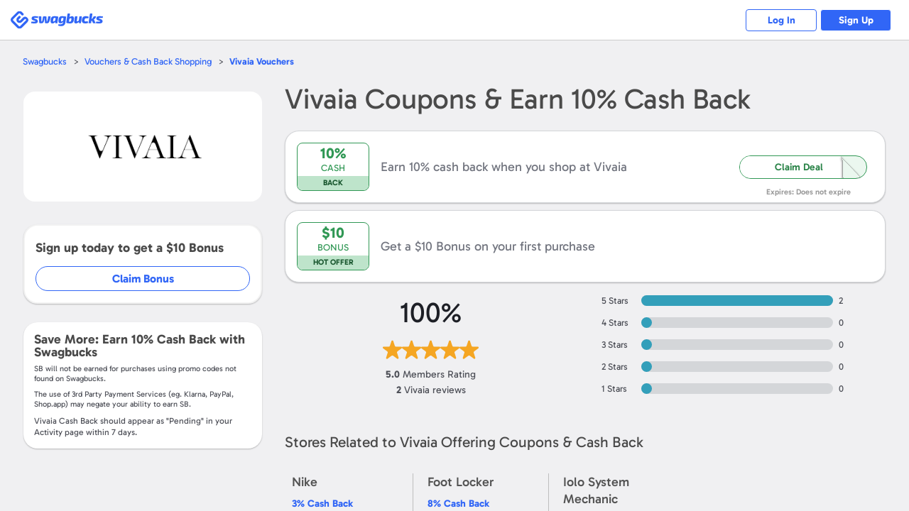

--- FILE ---
content_type: application/x-javascript
request_url: https://static.prdg.io/dist-non-modules/header-logged-out.43c9243021138226eaf7.js
body_size: 43922
content:
(()=>{"use strict";var e={29895:function(e,t,i){var n,s;let r;i.r(t),i.d(t,{Capacitor:()=>l,CapacitorCookies:()=>m,CapacitorException:()=>a,CapacitorHttp:()=>T,ExceptionCode:()=>n,WebPlugin:()=>c,WebView:()=>u,buildRequestInit:()=>y,registerPlugin:()=>d}),(s=n||(n={})).Unimplemented="UNIMPLEMENTED",s.Unavailable="UNAVAILABLE";class a extends Error{constructor(e,t,i){super(e),this.message=e,this.code=t,this.data=i}}let o=e=>{var t,i;return(null==e?void 0:e.androidBridge)?"android":(null==(i=null==(t=null==e?void 0:e.webkit)?void 0:t.messageHandlers)?void 0:i.bridge)?"ios":"web"},l=(r="undefined"!=typeof globalThis?globalThis:"undefined"!=typeof self?self:"undefined"!=typeof window?window:void 0!==i.g?i.g:{}).Capacitor=(e=>{let t=e.CapacitorCustomPlatform||null,i=e.Capacitor||{},s=i.Plugins=i.Plugins||{},r=()=>null!==t?t.name:o(e),l=e=>{var t;return null==(t=i.PluginHeaders)?void 0:t.find(t=>t.name===e)},d=new Map;return i.convertFileSrc||(i.convertFileSrc=e=>e),i.getPlatform=r,i.handleError=t=>e.console.error(t),i.isNativePlatform=()=>"web"!==r(),i.isPluginAvailable=e=>{let t=d.get(e);return!!((null==t?void 0:t.platforms.has(r()))||l(e))},i.registerPlugin=(e,o={})=>{let c,u=d.get(e);if(u)return u.proxy;let h=r(),p=l(e),f=async()=>(!c&&h in o?c=c="function"==typeof o[h]?await o[h]():o[h]:null!==t&&!c&&"web"in o&&(c=c="function"==typeof o.web?await o.web():o.web),c),m=(t,s)=>{var r,o;if(p){let n=null==p?void 0:p.methods.find(e=>s===e.name);if(n)if("promise"===n.rtype)return t=>i.nativePromise(e,s.toString(),t);else return(t,n)=>i.nativeCallback(e,s.toString(),t,n);if(t)return null==(r=t[s])?void 0:r.bind(t)}else if(t)return null==(o=t[s])?void 0:o.bind(t);else throw new a(`"${e}" plugin is not implemented on ${h}`,n.Unimplemented)},v=t=>{let i,s=(...s)=>{let r=f().then(r=>{let o=m(r,t);if(o){let e=o(...s);return i=null==e?void 0:e.remove,e}throw new a(`"${e}.${t}()" is not implemented on ${h}`,n.Unimplemented)});return"addListener"===t&&(r.remove=async()=>i()),r};return s.toString=()=>`${t.toString()}() { [capacitor code] }`,Object.defineProperty(s,"name",{value:t,writable:!1,configurable:!1}),s},g=v("addListener"),b=v("removeListener"),y=(e,t)=>{let i=g({eventName:e},t),n=async()=>{b({eventName:e,callbackId:await i},t)},s=new Promise(e=>i.then(()=>e({remove:n})));return s.remove=async()=>{await n()},s},w=new Proxy({},{get(e,t){switch(t){case"$$typeof":return;case"toJSON":return()=>({});case"addListener":return p?y:g;case"removeListener":return b;default:return v(t)}}});return s[e]=w,d.set(e,{name:e,proxy:w,platforms:new Set([...Object.keys(o),...p?[h]:[]])}),w},i.Exception=a,i.DEBUG=!!i.DEBUG,i.isLoggingEnabled=!!i.isLoggingEnabled,i})(r),d=l.registerPlugin;class c{constructor(){this.listeners={},this.retainedEventArguments={},this.windowListeners={}}addListener(e,t){let i=!1;this.listeners[e]||(this.listeners[e]=[],i=!0),this.listeners[e].push(t);let n=this.windowListeners[e];return n&&!n.registered&&this.addWindowListener(n),i&&this.sendRetainedArgumentsForEvent(e),Promise.resolve({remove:async()=>this.removeListener(e,t)})}async removeAllListeners(){for(let e in this.listeners={},this.windowListeners)this.removeWindowListener(this.windowListeners[e]);this.windowListeners={}}notifyListeners(e,t,i){let n=this.listeners[e];if(!n){if(i){let i=this.retainedEventArguments[e];i||(i=[]),i.push(t),this.retainedEventArguments[e]=i}return}n.forEach(e=>e(t))}hasListeners(e){var t;return!!(null==(t=this.listeners[e])?void 0:t.length)}registerWindowListener(e,t){this.windowListeners[t]={registered:!1,windowEventName:e,pluginEventName:t,handler:e=>{this.notifyListeners(t,e)}}}unimplemented(e="not implemented"){return new l.Exception(e,n.Unimplemented)}unavailable(e="not available"){return new l.Exception(e,n.Unavailable)}async removeListener(e,t){let i=this.listeners[e];if(!i)return;let n=i.indexOf(t);this.listeners[e].splice(n,1),this.listeners[e].length||this.removeWindowListener(this.windowListeners[e])}addWindowListener(e){window.addEventListener(e.windowEventName,e.handler),e.registered=!0}removeWindowListener(e){e&&(window.removeEventListener(e.windowEventName,e.handler),e.registered=!1)}sendRetainedArgumentsForEvent(e){let t=this.retainedEventArguments[e];t&&(delete this.retainedEventArguments[e],t.forEach(t=>{this.notifyListeners(e,t)}))}}let u=d("WebView"),h=e=>encodeURIComponent(e).replace(/%(2[346B]|5E|60|7C)/g,decodeURIComponent).replace(/[()]/g,escape),p=e=>e.replace(/(%[\dA-F]{2})+/gi,decodeURIComponent);class f extends c{async getCookies(){let e=document.cookie,t={};return e.split(";").forEach(e=>{if(e.length<=0)return;let[i,n]=e.replace(/=/,"CAP_COOKIE").split("CAP_COOKIE");i=p(i).trim(),n=p(n).trim(),t[i]=n}),t}async setCookie(e){try{let t=h(e.key),i=h(e.value),n=`; expires=${(e.expires||"").replace("expires=","")}`,s=(e.path||"/").replace("path=",""),r=null!=e.url&&e.url.length>0?`domain=${e.url}`:"";document.cookie=`${t}=${i||""}${n}; path=${s}; ${r};`}catch(e){return Promise.reject(e)}}async deleteCookie(e){try{document.cookie=`${e.key}=; Max-Age=0`}catch(e){return Promise.reject(e)}}async clearCookies(){try{for(let e of document.cookie.split(";")||[])document.cookie=e.replace(/^ +/,"").replace(/=.*/,`=;expires=${new Date().toUTCString()};path=/`)}catch(e){return Promise.reject(e)}}async clearAllCookies(){try{await this.clearCookies()}catch(e){return Promise.reject(e)}}}let m=d("CapacitorCookies",{web:()=>new f}),v=async e=>new Promise((t,i)=>{let n=new FileReader;n.onload=()=>{let e=n.result;t(e.indexOf(",")>=0?e.split(",")[1]:e)},n.onerror=e=>i(e),n.readAsDataURL(e)}),g=(e={})=>{let t=Object.keys(e);return Object.keys(e).map(e=>e.toLocaleLowerCase()).reduce((i,n,s)=>(i[n]=e[t[s]],i),{})},b=(e,t=!0)=>e?Object.entries(e).reduce((e,i)=>{let n,s,[r,a]=i;return Array.isArray(a)?(s="",a.forEach(e=>{n=t?encodeURIComponent(e):e,s+=`${r}=${n}&`}),s.slice(0,-1)):(n=t?encodeURIComponent(a):a,s=`${r}=${n}`),`${e}&${s}`},"").substr(1):null,y=(e,t={})=>{let i=Object.assign({method:e.method||"GET",headers:e.headers},t),n=g(e.headers)["content-type"]||"";if("string"==typeof e.data)i.body=e.data;else if(n.includes("application/x-www-form-urlencoded")){let t=new URLSearchParams;for(let[i,n]of Object.entries(e.data||{}))t.set(i,n);i.body=t.toString()}else if(n.includes("multipart/form-data")||e.data instanceof FormData){let t=new FormData;if(e.data instanceof FormData)e.data.forEach((e,i)=>{t.append(i,e)});else for(let i of Object.keys(e.data))t.append(i,e.data[i]);i.body=t;let n=new Headers(i.headers);n.delete("content-type"),i.headers=n}else(n.includes("application/json")||"object"==typeof e.data)&&(i.body=JSON.stringify(e.data));return i};class w extends c{async request(e){let t,i,n=y(e,e.webFetchExtra),s=b(e.params,e.shouldEncodeUrlParams),r=s?`${e.url}?${s}`:e.url,a=await fetch(r,n),o=a.headers.get("content-type")||"",{responseType:l="text"}=a.ok?e:{};switch(o.includes("application/json")&&(l="json"),l){case"arraybuffer":case"blob":i=await a.blob(),t=await v(i);break;case"json":t=await a.json();break;default:t=await a.text()}let d={};return a.headers.forEach((e,t)=>{d[t]=e}),{data:t,headers:d,status:a.status,url:a.url}}async get(e){return this.request(Object.assign(Object.assign({},e),{method:"GET"}))}async post(e){return this.request(Object.assign(Object.assign({},e),{method:"POST"}))}async put(e){return this.request(Object.assign(Object.assign({},e),{method:"PUT"}))}async patch(e){return this.request(Object.assign(Object.assign({},e),{method:"PATCH"}))}async delete(e){return this.request(Object.assign(Object.assign({},e),{method:"DELETE"}))}}let T=d("CapacitorHttp",{web:()=>new w})},60053:function(e,t){function i(e,t){var i=e.length;for(e.push(t);0<i;){var n=i-1>>>1,s=e[n];if(0<r(s,t))e[n]=t,e[i]=s,i=n;else break}}function n(e){return 0===e.length?null:e[0]}function s(e){if(0===e.length)return null;var t=e[0],i=e.pop();if(i!==t){e[0]=i;for(var n=0,s=e.length,a=s>>>1;n<a;){var o=2*(n+1)-1,l=e[o],d=o+1,c=e[d];if(0>r(l,i))d<s&&0>r(c,l)?(e[n]=c,e[d]=i,n=d):(e[n]=l,e[o]=i,n=o);else if(d<s&&0>r(c,i))e[n]=c,e[d]=i,n=d;else break}}return t}function r(e,t){var i=e.sortIndex-t.sortIndex;return 0!==i?i:e.id-t.id}if("object"==typeof performance&&"function"==typeof performance.now){var a,o=performance;t.unstable_now=function(){return o.now()}}else{var l=Date,d=l.now();t.unstable_now=function(){return l.now()-d}}var c=[],u=[],h=1,p=null,f=3,m=!1,v=!1,g=!1,b="function"==typeof setTimeout?setTimeout:null,y="function"==typeof clearTimeout?clearTimeout:null,w="undefined"!=typeof setImmediate?setImmediate:null;function T(e){for(var t=n(u);null!==t;){if(null===t.callback)s(u);else if(t.startTime<=e)s(u),t.sortIndex=t.expirationTime,i(c,t);else break;t=n(u)}}function C(e){if(g=!1,T(e),!v)if(null!==n(c))v=!0,_(S);else{var t=n(u);null!==t&&D(C,t.startTime-e)}}function S(e,i){v=!1,g&&(g=!1,y(x),x=-1),m=!0;var r=f;try{for(T(i),p=n(c);null!==p&&(!(p.expirationTime>i)||e&&!M());){var a=p.callback;if("function"==typeof a){p.callback=null,f=p.priorityLevel;var o=a(p.expirationTime<=i);i=t.unstable_now(),"function"==typeof o?p.callback=o:p===n(c)&&s(c),T(i)}else s(c);p=n(c)}if(null!==p)var l=!0;else{var d=n(u);null!==d&&D(C,d.startTime-i),l=!1}return l}finally{p=null,f=r,m=!1}}"undefined"!=typeof navigator&&void 0!==navigator.scheduling&&void 0!==navigator.scheduling.isInputPending&&navigator.scheduling.isInputPending.bind(navigator.scheduling);var E=!1,I=null,x=-1,L=5,k=-1;function M(){return!(t.unstable_now()-k<L)}function P(){if(null!==I){var e=t.unstable_now();k=e;var i=!0;try{i=I(!0,e)}finally{i?a():(E=!1,I=null)}}else E=!1}if("function"==typeof w)a=function(){w(P)};else if("undefined"!=typeof MessageChannel){var A=new MessageChannel,O=A.port2;A.port1.onmessage=P,a=function(){O.postMessage(null)}}else a=function(){b(P,0)};function _(e){I=e,E||(E=!0,a())}function D(e,i){x=b(function(){e(t.unstable_now())},i)}t.unstable_IdlePriority=5,t.unstable_ImmediatePriority=1,t.unstable_LowPriority=4,t.unstable_NormalPriority=3,t.unstable_Profiling=null,t.unstable_UserBlockingPriority=2,t.unstable_cancelCallback=function(e){e.callback=null},t.unstable_continueExecution=function(){v||m||(v=!0,_(S))},t.unstable_forceFrameRate=function(e){0>e||125<e||(L=0<e?Math.floor(1e3/e):5)},t.unstable_getCurrentPriorityLevel=function(){return f},t.unstable_getFirstCallbackNode=function(){return n(c)},t.unstable_next=function(e){switch(f){case 1:case 2:case 3:var t=3;break;default:t=f}var i=f;f=t;try{return e()}finally{f=i}},t.unstable_pauseExecution=function(){},t.unstable_requestPaint=function(){},t.unstable_runWithPriority=function(e,t){switch(e){case 1:case 2:case 3:case 4:case 5:break;default:e=3}var i=f;f=e;try{return t()}finally{f=i}},t.unstable_scheduleCallback=function(e,s,r){var a=t.unstable_now();switch(r="object"==typeof r&&null!==r&&"number"==typeof(r=r.delay)&&0<r?a+r:a,e){case 1:var o=-1;break;case 2:o=250;break;case 5:o=0x3fffffff;break;case 4:o=1e4;break;default:o=5e3}return o=r+o,e={id:h++,callback:s,priorityLevel:e,startTime:r,expirationTime:o,sortIndex:-1},r>a?(e.sortIndex=r,i(u,e),null===n(c)&&e===n(u)&&(g?(y(x),x=-1):g=!0,D(C,r-a))):(e.sortIndex=o,i(c,e),v||m||(v=!0,_(S))),e},t.unstable_shouldYield=M,t.unstable_wrapCallback=function(e){var t=f;return function(){var i=f;f=t;try{return e.apply(this,arguments)}finally{f=i}}}},63840:function(e,t,i){e.exports=i(60053)},94697:function(e,t,i){i.d(t,{MY:()=>s,Zl:()=>n,eb:()=>r}),i(54480),i(31418),i(13699),i(56303);var n="subscriptionAdvertisingModalShown",s="additionalSubscriptionAdvertisingShownAfterLoginNumber",r=(!0).toString()},34682:function(e,t,i){i.d(t,{Ph:()=>o,om:()=>r,rS:()=>a}),i(41465),i(34845),i(95729),i(36330),i(38221),i(75863),i(26847),i(27530),i(48694),i(54480),i(31418),i(13699),i(56303);var n=i(53622),s=i(94697);function r(){var e=!1;return sbHelpers.isStorageAccessible()&&(window.localStorage.getItem(s.Zl)||(e=!0)),e}function a(){n.addUrlHash("swagbucks-plus-signup")}function o(){n.removeUrlHash()}},61453:function(e,t,i){var n=i(76150),s=i(28395);i(1455),i(54480),i(98389);var r=i(53622),a=i(86649),o=i(38874);function l(){return(l=(0,n._)(function(){var e,t,n,l;return(0,s.Jh)(this,function(s){switch(s.label){case 0:if(r.isFacebookInAppBrowser()&&r.redirectToNativeBrowser(),function(){if(sbHelpers.isObject(sbPage)){var e="marketing-lp",t=document.getElementById("sbLogInSignUpContainer");if(t){var i=t.getAttribute("data-page-name");sbHelpers.isNonEmptyString(i)&&(e=i)}sbPage.loggedOutName=e}}(),a.u4(),t=o.init(),l=(null!=(n=r.getJsonScriptContent(document.getElementById("searchPageData")))?n:{}).searchPage,!((null==(e=sbHelpers.getSbHeadData())?void 0:e.searchBarApplicable)&&!l))return[3,2];return[4,Promise.all([i.e("8971"),i.e("5418"),i.e("9313"),i.e("2514"),i.e("8525"),i.e("7551")]).then(i.bind(i,30635))];case 1:s.sent().init(),s.label=2;case 2:var c,u,h,p,f;return c=t,((null==(u=sbHelpers.getSbHeadData())?void 0:u.topNavMenuApplicable)||r.isExternalSite())&&(r.isExternalSite(),i.e("9973").then(i.bind(i,20997)).then(function(e){return e.init(c)})),p=document.getElementById("sbLogo"),f=document.getElementById("sbLogInCta"),p&&p.addEventListener("click",d.bind(null,sbPage.loggedOutName,"Swagbucks")),f&&f.addEventListener("click",d.bind(null,sbPage.loggedOutName,"Log in")),r.requestIdleCallbackAfterLoad(a.xQ),[2]}})})).apply(this,arguments)}function d(e,t){sbHelpers.trackData({eventCategory:e,eventAction:"CTA Click",eventLabel:t})}!function(){l.apply(this,arguments)}()},30950:function(e,t,i){i.d(t,{K:()=>n,W:()=>s});var n={show:"show",hide:"hide"};function s(e,t){var i;n[t]&&(null==(i=document.getElementById(e))||i.dispatchEvent(new CustomEvent(t)))}},29626:function(e,t,i){i.d(t,{Z:()=>p});var n=i(43830),s=i(52062),r=i(27412),a=i(81964);i(7175),i(26847),i(27530),i(48694),i(54480),i(98389),i(73249),i(84730),i(79133),i(88946),i(13699),i(33272),i(2394),i(13571),i(12212),i(70021);var o=i(53622),l=i(30950);i(31418),i(56303);var d=i(38901);function c(e,t){var i=t.shown,n=document.getElementById(e.ctaId);n&&(n.setAttribute(d.ARIA_EXPANDED_ATTRIBUTE,i.toString()),i?n.focus():n.blur())}var u="menuItemContentCta",h="menuItemContent",p=function(){function e(t){(0,n._)(this,e),(0,r._)(this,"itemsProps",[]),(0,r._)(this,"elementsListeners",new Map),(0,r._)(this,"activeItemProps",null),(0,r._)(this,"activeItemPropsActivationTime",null),(0,r._)(this,"scheduledToBeActiveItemProps",null),(0,r._)(this,"timeoutToSetActiveItem",null),(0,r._)(this,"listenersVocabulary",{});var i=t.menuElementId,s=t.itemsProps,a=t.listeners;this.menuElementId=i,this.itemsProps=s,this.menuItemContentClass=t.menuItemContentClass,this.handleItemVisibilityCtaClick=this.handleItemVisibilityCtaClick.bind(this),this.handleItemContainerMouseEnter=this.handleItemContainerMouseEnter.bind(this),this.handleItemContainerMouseLeave=this.handleItemContainerMouseLeave.bind(this),this.scheduleToSetActiveItem=this.scheduleToSetActiveItem.bind(this),this.handleClickOutside=this.handleClickOutside.bind(this);var o=!0,l=!1,d=void 0;try{for(var c,u=(void 0===a?[]:a)[Symbol.iterator]();!(o=(c=u.next()).done);o=!0){var h=c.value;this.addListener(h)}}catch(e){l=!0,d=e}finally{try{o||null==u.return||u.return()}finally{if(l)throw d}}}return(0,s._)(e,[{key:"init",value:function(){this.initItems(),this.initClickOutsideMenuListener()}},{key:"initItems",value:function(){var e=!0,t=!1,i=void 0;try{for(var n,s=this.itemsProps[Symbol.iterator]();!(e=(n=s.next()).done);e=!0){var r=n.value;this.initOneItem(r)}}catch(e){t=!0,i=e}finally{try{e||null==s.return||s.return()}finally{if(t)throw i}}}},{key:"initOneItem",value:function(e){this.elementsListeners.set(e,{}),this.addItemElementsAttributes(e),this.addClickVisibilityCtaListener(e),e.hoverAreaId&&this.addHoverContainerListener(e),e.withCustomVisibilityTrigger&&this.addCustomMenuVisibilityTriggers(e),this.notifyListeners(e,"init")}},{key:"addItemElementsAttributes",value:function(e){var t=e.ctaId,i=e.contentId,n=document.getElementById(t),s=document.getElementById(i);null==n||n.setAttribute("aria-controls",i),null==n||n.setAttribute("aria-haspopup","true"),null==n||n.setAttribute("aria-expanded","false"),null==n||n.classList.add(u),null==s||s.classList.add(h),this.menuItemContentClass&&(null==s||s.classList.add(this.menuItemContentClass))}},{key:"scheduleToSetActiveItem",value:function(e){var t=this;this.scheduledToBeActiveItemProps=e,this.timeoutToSetActiveItem&&clearTimeout(this.timeoutToSetActiveItem),this.timeoutToSetActiveItem=setTimeout(function(){return t.setScheduledItemAsActive(e)},250)}},{key:"setScheduledItemAsActive",value:function(e){return this.isActivationApplicable(e)&&this.setActiveItem(e)}},{key:"isActivationApplicable",value:function(e){return e===this.scheduledToBeActiveItemProps&&this.scheduledToBeActiveItemProps!==this.activeItemProps}},{key:"setActiveItem",value:function(e){this.activeItemProps&&(c(this.activeItemProps,{shown:!1}),this.notifyListeners(this.activeItemProps,"hide",{allItemsHidden:null===e})),this.activeItemProps=e,this.activeItemPropsActivationTime=Date.now(),this.activeItemProps&&(c(e,{shown:!0}),this.notifyListeners(e,"show"))}},{key:"addCustomMenuVisibilityTriggers",value:function(e){var t=this,i=e.contentId,n=document.getElementById(i);if(n){var s=function(){return t.scheduleToSetActiveItem(e)},r=function(){return t.scheduleToSetActiveItem(null)};n.addEventListener(l.K.show,s),n.addEventListener(l.K.hide,r);var a=this.elementsListeners.get(e);a.customShow=s,a.customHide=r}}},{key:"addClickVisibilityCtaListener",value:function(e){var t=this,i=document.getElementById(e.ctaId),n=function(i){return t.handleItemVisibilityCtaClick(i,e)};null==i||i.addEventListener("click",n),this.elementsListeners.get(e).ctaClick=n}},{key:"handleItemVisibilityCtaClick",value:function(e,t){if(e.preventDefault(),!this.isClickShouldBeIgnored(e,t)){var i=this.activeItemProps===t?null:t;this.scheduleToSetActiveItem(i)}}},{key:"isClickShouldBeIgnored",value:function(e,t){if(this.activeItemProps===t&&this.hasMenuItemJustBeenActivated())return!0;var i=t.selectorsToIgnoreClick;if(!sbHelpers.isArray(i))return!1;var n=!0,s=!1,r=void 0;try{for(var a,o=i[Symbol.iterator]();!(n=(a=o.next()).done);n=!0){var l=a.value;if(e.target.matches(l))return!0}}catch(e){s=!0,r=e}finally{try{n||null==o.return||o.return()}finally{if(s)throw r}}return!1}},{key:"hasMenuItemJustBeenActivated",value:function(){return Date.now()-this.activeItemPropsActivationTime<750}},{key:"addHoverContainerListener",value:function(e){var t=this,i=document.getElementById(e.hoverAreaId),n=function(i){return t.handleItemContainerMouseEnter(i,e)},s=function(e){return t.handleItemContainerMouseLeave(e)};null==i||i.addEventListener("mouseenter",n),null==i||i.addEventListener("mouseleave",s);var r=this.elementsListeners.get(e);r.hoverAreaMouseenter=n,r.hoverAreaMouseleave=s}},{key:"handleItemContainerMouseEnter",value:function(e,t){sbHelpers.isViewport(o.tinyAndNarrowAndMediumViewports)||null!=t&&t.disableHover||(e.preventDefault(),this.scheduleToSetActiveItem(t))}},{key:"handleItemContainerMouseLeave",value:function(e){var t;sbHelpers.isViewport(o.tinyAndNarrowAndMediumViewports)||null!=(t=this.activeItemProps)&&t.disableHover||(e.preventDefault(),this.scheduleToSetActiveItem(null))}},{key:"addItem",value:function(e){var t=!0,i=!1,n=void 0;try{for(var s,r=this.itemsProps[Symbol.iterator]();!(t=(s=r.next()).done);t=!0)if(s.value===e)return}catch(e){i=!0,n=e}finally{try{t||null==r.return||r.return()}finally{if(i)throw n}}this.itemsProps.push(e),this.initOneItem(e)}},{key:"stopItemControlling",value:function(e){var t=!0,i=!1,n=void 0;try{for(var s,r=this.itemsProps.entries()[Symbol.iterator]();!(t=(s=r.next()).done);t=!0){var o=(0,a._)(s.value,2),l=o[0];o[1]===e&&this.itemsProps.splice(l,1)}}catch(e){i=!0,n=e}finally{try{t||null==r.return||r.return()}finally{if(i)throw n}}var d=e.ctaId,c=e.contentId,p=document.getElementById(d),f=document.getElementById(c);null==p||p.classList.remove(u),null==f||f.classList.remove(h),this.menuItemContentClass&&(null==f||f.classList.remove(this.menuItemContentClass)),this.removeItemPropsListeners(e)}},{key:"removeItemPropsListeners",value:function(e){var t=e.ctaId,i=e.hoverAreaId,n=document.getElementById(i),s=document.getElementById(t),r=this.elementsListeners.get(e);r&&(r.ctaClick&&(null==s||s.removeEventListener("click",r.ctaClick)),r.hoverAreaMouseenter&&(null==n||n.removeEventListener("mouseenter",r.hoverAreaMouseenter)),r.hoverAreaMouseleave&&(null==n||n.removeEventListener("mouseleave",r.hoverAreaMouseleave)),r.customShow&&(null==s||s.removeEventListener(l.K.show,r.customShow)),r.customHide&&(null==s||s.removeEventListener(l.K.hide,r.customHide)),this.elementsListeners.set(e,{}))}},{key:"initClickOutsideMenuListener",value:function(){o.addClickOutsideElementListener({handler:this.handleClickOutside,selector:"#".concat(this.menuElementId)})}},{key:"handleClickOutside",value:function(){null!==this.activeItemProps&&this.scheduleToSetActiveItem(null)}},{key:"addListener",value:function(e){var t=e.menuItemPropsContentId;t?this.listenersVocabulary[t]=e:this.listenersVocabulary.any=e}},{key:"notifyListeners",value:function(e,t,i){var n,s,r,a,o,l,d={itemProps:e};"init"===t?l="handleInit":"show"===t?l="handleShow":"hide"===t&&(l="handleHide",d.allItemsHidden=i.allItemsHidden),null==(s=this.listenersVocabulary[e.contentId])||null==(n=s[l])||n.call(s,d),null==(o=this.listenersVocabulary)||null==(a=o.any)||null==(r=a[l])||r.call(a,d)}},{key:"disableHover",value:function(e){this.toggleHovering(e,{enabled:!1})}},{key:"enableHover",value:function(e){this.toggleHovering(e,{enabled:!0})}},{key:"toggleHovering",value:function(e,t){var i=t.enabled,n=this.itemsProps.find(function(t){return t.contentId===e});n&&(n.disableHover=!i)}}]),e}()},38874:function(e,t,i){i.d(t,{init:()=>b,MAIN_MENU_EXPANDABLE_ITEMS:()=>v});var n,s=i(40379);i(12212),i(2394),i(73249),i(84730),i(54480),i(79133),i(26847),i(27530),i(48694);var r=i(53622),a=i(86649),o=i(29626),l=i(27412),d=i(30950),c=(n={},(0,l._)(n,a.YW,{activeClass:a.EB}),(0,l._)(n,a.nq,{activeClass:a.EB}),(0,l._)(n,a.A8,{activeClass:a.EB}),(0,l._)(n,a.IW,{activeClass:a.EB}),(0,l._)(n,a.ng,{activeClass:a.pf,notActiveClass:a.Dj}),(0,l._)(n,a.gM,{activeClass:a.a0}),(0,l._)(n,a.l4,{activeClass:a.vP}),n),u={handleInit:function(e){var t=c[e.itemProps.contentId];(null==t?void 0:t.notActiveClass)&&sbPage.arrHtmlClassList.add(t.notActiveClass)},handleShow:function(e){var t=c[e.itemProps.contentId];(null==t?void 0:t.activeClass)&&sbPage.arrHtmlClassList.add(t.activeClass),(null==t?void 0:t.notActiveClass)&&sbPage.arrHtmlClassList.remove(t.notActiveClass),p({shown:!0}),h({shown:!1}),d.W(a.$d,d.K.hide)},handleHide:function(e){var t=e.itemProps,i=e.allItemsHidden,n=c[t.contentId];(null==n?void 0:n.activeClass)&&sbPage.arrHtmlClassList.remove(n.activeClass),(null==n?void 0:n.notActiveClass)&&sbPage.arrHtmlClassList.add(n.notActiveClass),i&&(p({shown:!1}),h({shown:!0}))}};function h(e){var t=e.shown;(t||sbHelpers.isViewport(r.tinyAndNarrowViewports))&&sbPage.arrHtmlClassList.toggle(a.M4,!t)}function p(e){var t=e.shown;sbHelpers.isViewport(r.tinyAndNarrowViewports)&&sbPage.arrHtmlClassList.toggle(a.Ey,t)}var f={hoverAreaId:"sbMainNavUserMenuContainer",ctaId:a.Cy,contentId:a.gM,selectorsToIgnoreClick:["#sbBalanceRefresh"],disableHover:!1},m={ctaId:a.w8,contentId:a.ng},v=[{hoverAreaId:"sbMainNavShopMenuItemWrapper",ctaId:a.Uv,contentId:a.YW},{hoverAreaId:"sbMainNavDiscoverMenuItemWrapper",ctaId:a.Fm,contentId:a.nq},{hoverAreaId:"sbMainNavRewardsMenuItemWrapper",ctaId:a.rn,contentId:a.A8},{hoverAreaId:"sbMainNavMoreMenuItemWrapper",ctaId:a.Ne,contentId:a.IW}],g={any:[f,{ctaId:a.Kc,contentId:a.l4,withCustomVisibilityTrigger:!0}],tiny:[m],medium:(0,s._)(v).concat([m]),wide:(0,s._)(v)};function b(){var e,t,i=(e=g.any,window.sbHelpers.isViewport(r.viewports.tiny)&&e.push.apply(e,(0,s._)(g.tiny)),window.sbHelpers.isViewport(r.viewports.medium)&&e.push.apply(e,(0,s._)(g.medium)),window.sbHelpers.isViewport(r.viewports.wide)&&e.push.apply(e,(0,s._)(g.wide)),e),n=new o.Z({menuElementId:"sbHead",itemsProps:i,listeners:[u],menuItemContentClass:"headerMenuItemContent"});return n.init(),t=n,window.addEventListener("viewportChange",function(e){return function(e,t){var i=e.detail,n=i.strViewportPrevious,a=i.strViewport;t.scheduleToSetActiveItem(null);var o=[],l=[];r.isViewportChangedToTiny(n,a)?o.push.apply(o,(0,s._)(g.tiny)):r.isViewportChangedFromTinyToOther(n,a)&&l.push.apply(l,(0,s._)(g.tiny)),r.isViewportChangedToMedium(n,a)?o.push.apply(o,(0,s._)(g.medium)):r.isViewportChangedFromMediumToOther(n,a)&&l.push.apply(l,(0,s._)(g.medium)),r.isViewportChangedToWide(n,a)?o.push.apply(o,(0,s._)(g.wide)):r.isViewportChangedFromWideToOther(n,a)&&l.push.apply(l,(0,s._)(g.wide));var d=!0,c=!1,u=void 0;try{for(var h,p=l[Symbol.iterator]();!(d=(h=p.next()).done);d=!0){var f=h.value;t.stopItemControlling(f)}}catch(e){c=!0,u=e}finally{try{d||null==p.return||p.return()}finally{if(c)throw u}}var m=!0,v=!1,b=void 0;try{for(var y,w=o[Symbol.iterator]();!(m=(y=w.next()).done);m=!0){var T=y.value;t.addItem(T)}}catch(e){v=!0,b=e}finally{try{m||null==w.return||w.return()}finally{if(v)throw b}}}(e,t)}),n}},86649:function(e,t,i){i.d(t,{Ey:()=>v,YW:()=>_,ng:()=>P,Uv:()=>O,Dj:()=>w,$d:()=>A,xW:()=>E,Ne:()=>j,A8:()=>H,Sk:()=>S,Fm:()=>D,M4:()=>g,a0:()=>T,Cy:()=>L,C0:()=>F,l4:()=>x,rn:()=>$,gM:()=>k,vP:()=>C,u4:()=>V,Kc:()=>I,IW:()=>B,xQ:()=>z,pf:()=>y,w8:()=>M,EB:()=>b,nq:()=>N});var n=i(76150),s=i(81964),r=i(28395);i(96821),i(99233),i(12212),i(2394),i(1455),i(54480),i(21868),i(48454),i(73249),i(84730),i(79133),i(26847),i(27530),i(48694),i(24533),i(39710),i(56389),i(87622);var a=i(53622),o=i(66539);i(41381),i(64455);var l=i(94697),d=i(34682),c=i(12467),u=0;function h(){return(h=(0,n._)(function(){var e;return(0,r.Jh)(this,function(t){switch(t.label){case 0:var i,n,s;if(u=null!=(i=sbHelpers.getJsonScriptContent(document.getElementById("subscriptionModalData")).loginCountForSubscriptionModal)?i:0,window.sbHelpers||(window.sbHelpers={}),window.sbHelpers.showSubscriptionAdvertisingModal=p,e=!![2,5,10].includes(u)&&!!sbGlbl.isHome&&(null==(n=window)||!n.lightboxActive)&&!a.getJsonScriptContent(document.getElementById(c.K)).shouldApplyGateLock,!((null==(s=sbHelpers.getSbHeadData())?void 0:s.subscriptionApplicable)&&d.om()||e))return[3,2];return[4,function(){return f.apply(this,arguments)}()];case 1:t.sent(),window.sbHelpers.parseKeyValueString(window.location.search,!0)[l.Zl]&&(window.sbHelpers.showSubscriptionAdvertisingModal(),history.replaceState(null,null,sbHelpers.updateQueryString(l.Zl,null))),e&&(sbHelpers.isStorageAccessible()&&!window.localStorage.getItem(m())&&(window.localStorage.removeItem(l.Zl),window.localStorage.setItem(m(),"true")),window.sbHelpers.showSubscriptionAdvertisingModal()),t.label=2;case 2:return[2]}})})).apply(this,arguments)}function p(){var e=new CustomEvent("showSubscriptionAdvertisingModal");document.dispatchEvent(e)}function f(){return(f=(0,n._)(function(){var e;return(0,r.Jh)(this,function(t){switch(t.label){case 0:return[4,Promise.all([i.e("5418"),i.e("6048"),i.e("9313"),i.e("2278")]).then(i.bind(i,64887))];case 1:return e=t.sent(),document.addEventListener("showSubscriptionAdvertisingModal",e.default),[2]}})})).apply(this,arguments)}function m(){return"".concat(l.MY).concat(u)}var v="isMenuActive",g="noScroll",b="isMainMenuActive",y="isSearchMenuActive",w="isSearchMenuBeenClosed",T="isUserMenuActive",C="isDailyBonusPopupActive",S="topNavBarMenu",E=250,I="sbMainNavDailyBonusToggleCta",x="sbMainNavDailyBonusWrapper",L="sbMainNavUserBalanceAndImage",k="sbMainNavUserMenu",M="sbSearchToggle",P="sbSearchContainer",A="sbSmartSearchRoot",O="sbNavShopSubmenuControlCta",_="sbNavShopSubmenu",D="sbNavDiscoverSubmenuControlCta",N="sbNavDiscoverSubmenu",$="sbNavRewardsSubmenuControlCta",H="sbNavRewardsSubmenu",j="sbNavMoreSubmenuControlCta",B="sbNavMoreSubmenu";function V(){o.initCurrentDeviceVhCssUnitValue(),window.sbHelpers.onDomContentLoaded(function(){!function(){h.apply(this,arguments)}()})}function z(){return R.apply(this,arguments)}function R(){return(R=(0,n._)(function(){var e,t,n,s;return(0,r.Jh)(this,function(r){switch(r.label){case 0:if(!(null==(t=window.sbHelpers)||null==(e=t.getSbHeadData())?void 0:e.hasSystemNotification))return[3,4];r.label=1;case 1:return r.trys.push([1,3,,4]),[4,Promise.all([i.e("6048"),i.e("6839")]).then(i.bind(i,26155))];case 2:return r.sent().init(),[3,4];case 3:return n=r.sent(),null==(s=window.trackJs)||s.track(n),[3,4];case 4:return[2]}})})).apply(this,arguments)}function F(e,t){var i=0,n=sbPage.objHeaderBlocks;if(Array.isArray(e))for(var r=0,a=e.length;r<a;r++){var o=e[r];o in n&&delete n[o]}var l=!0,d=!1,c=void 0;try{for(var u,h=Object.entries(n)[Symbol.iterator]();!(l=(u=h.next()).done);l=!0){var p=(0,s._)(u.value,2),f=p[0],m=p[1];Object.keys(n).includes(f)&&(!t||0!==f.indexOf("banner"))&&(document.contains(m)?i+=m.offsetHeight:delete n[f])}}catch(e){d=!0,c=e}finally{try{l||null==h.return||h.return()}finally{if(d)throw c}}return i}},12467:function(e,t,i){i.d(t,{K:()=>n});var n="sbGatedOnboardingOptionsData"},38901:function(e,t,i){i.d(t,{ARIA_EXPANDED_ATTRIBUTE:()=>n});var n="aria-expanded"},77127:function(e,t,i){i.d(t,{C6:()=>p,WD:()=>f,hV:()=>u,l$:()=>m,oS:()=>c,tv:()=>h});var n=i(7409),s=i(40379);i(12212),i(65640),i(28660),i(64455),i(20727),i(56303),i(24533),i(1455),i(54480),i(73249),i(84730),i(79133),i(26847),i(27530),i(48694),i(38997);var r=i(75373),a={ADD_TAGS:["picture","use"],ADD_ATTR:["target","loading"]},o=null,l={},d="modalsContainer";function c(e){var t=arguments.length>1&&void 0!==arguments[1]?arguments[1]:a;return window.sbHelpers.isNonEmptyString(e)?r.Z.sanitize(e,t):""}function u(e,t){var i=(0,n._)({},t);return i.ADD_TAGS=(0,s._)(a.ADD_TAGS).concat((0,s._)(i.ADD_TAGS||[])),i.ADD_ATTR=(0,s._)(a.ADD_ATTR).concat((0,s._)(i.ADD_ATTR||[])),c(e,i)}function h(e){return e&&JSON.parse(e)}function p(e){var t=e.selector,i=e.handler;t&&i&&(l[t]=i,null===o&&(o=function(e){var t=!0,i=!1,n=void 0;try{for(var s,r=Object.keys(l)[Symbol.iterator]();!(t=(s=r.next()).done);t=!0){var a=s.value;(function(e,t){var i=document.body.querySelector(e);return!!i&&!!document.contains(t.target)&&!i.contains(t.target)})(a,e)&&l[a](e)}}catch(e){i=!0,n=e}finally{try{t||null==r.return||r.return()}finally{if(i)throw n}}},document.body.addEventListener("click",o)))}function f(){return document.getElementById(d)}function m(){var e=document.createElement("div");e.id=d,document.body.append(e)}},84841:function(e,t,i){i(12212)},50537:function(e,t,i){function n(e,t,i){var n,s=Number(e);if(isNaN(s))throw TypeError("Provided count argument cannot be converted to number");return 1===Math.abs(s)?t:"string"==typeof i?i:"".concat(t,"s")}i.r(t),i.d(t,{default:()=>n}),i(96821),i(40777),i(31418),i(12212)},87137:function(e,t,i){i.d(t,{U:()=>n,q:()=>s});var n={enter:"Enter",escape:"Escape"};function s(e,t,i){e.preventDefault(),window.sbHelpers.isKey(e,t)&&i()}},22227:function(e,t,i){i(59741),Object.freeze({us:1,ca:2,uk:4,au:8,ie:16,in:32,de:64,fr:128,es:256,other:512,unavailable:-1}),Object.freeze({termsOfUseUrl:sbGlbl.location.domains.termsOfUseUrl,privacyPolicyUrl:sbGlbl.location.domains.privacyPolicyUrl,swagbucksPlusUserAgreementUrl:sbGlbl.location.domains.swagbucksPlusUserAgreementUrl,doNotSellUrl:sbGlbl.location.domains.doNotSellUrl})},98391:function(e,t,i){i.d(t,{F:()=>a,m:()=>r}),i(11353),i(67886),i(65451),i(46015),i(38334),i(94880),i(75643),i(29761),i(26847),i(27530),i(48694),i(54480),i(49193);var n=new Set,s=0;function r(){return Math.max(document.documentElement.clientHeight||0,window.innerHeight||0)}function a(e){n.add(e),1===n.size&&new ResizeObserver(o).observe(document.documentElement)}function o(){var e=r();e!==s&&(s=e,n.forEach(function(t){return t(e)}))}},68006:function(e,t,i){i(74651),i(57038)},74651:function(e,t,i){i(40777),i(31418),i(12212),i(14328),i(54480)},57038:function(e,t,i){i(73249),i(84730),i(54480),i(79133),i(26847),i(27530),i(48694)},32813:function(e,t,i){i(48454),i(73249),i(84730),i(54480),i(79133),i(26847),i(27530),i(48694),i(20655),i(31373),i(52483),i(13286),i(31444),i(76840),i(29175),i(86921),i(23631),i(53152),i(87148),i(47005),i(63168),i(94245),i(5781),i(42097),i(76440),i(52497),i(91260),i(51410),i(78632),i(17654),i(97776),i(61791),i(3481),i(43987),i(67946),i(18248),i(5099),i(30022),i(7303),i(78136),i(73350),i(7324),i(97810),i(43044),i(83694)},53622:function(e,t,i){i.d(t,{CUSTOM_EVENT_NAMES:()=>v.yD,KEY_NAMES:()=>r.U,addClickOutsideElementListener:()=>n.C6,addCustomListener:()=>v.$V,addUrlHash:()=>h.Zt,createModalsContainer:()=>n.l$,fireCustomEvent:()=>v.LI,getCookieValue:()=>m.D,getCurrentLocaleDateString:()=>l.getCurrentLocaleDateString,getCustomSafeHtml:()=>n.hV,getJsonScriptContent:()=>a.kk,getModalsContainer:()=>n.WD,getSafeHtml:()=>n.oS,getStorageValue:()=>g.s,handleCallbackByPressKey:()=>r.q,inflect:()=>c.M9,initCurrentDeviceVhCssUnitValue:()=>f.initCurrentDeviceVhCssUnitValue,isAntiJsonHijackingResponse:()=>a.uw,isArrayNotEmpty:()=>s.wh,isExternalSite:()=>o.W,isFacebookInAppBrowser:()=>d.ih,isSecuredApiResponse:()=>a.Ce,isViewportChangedFromMediumToOther:()=>u.pT,isViewportChangedFromTinyToOther:()=>u.Zs,isViewportChangedFromWideToOther:()=>u.ae,isViewportChangedToMedium:()=>u.yM,isViewportChangedToTiny:()=>u.kK,isViewportChangedToWide:()=>u.eS,parseAntiJsonHijackingApiResponse:()=>a.tX,parseApiResponse:()=>a.Bc,parseSecureApiResponse:()=>a.ks,redirectToNativeBrowser:()=>d.s7,removeCustomListener:()=>v.mJ,removeUrlHash:()=>h.GD,requestIdleCallbackAfterLoad:()=>p.Ak,setCookieValue:()=>m.d,setStorageValue:()=>g.C,tinyAndNarrowAndMediumViewports:()=>u.Ne,tinyAndNarrowViewports:()=>u.PQ,tryParseJson:()=>a.dW,viewports:()=>u.Uc});var n=i(77127);i(22227),i(68006),i(32813);var s=i(15599),r=i(87137);i(64151),i(24519),i(45804);var a=i(24419),o=i(92357),l=i(37009);i(30114);var d=i(84946),c=i(35442);i(27648),i(49221),i(15956),i(23896),i(94691);var u=i(90809);i(71651),i(12591);var h=i(44751),p=i(42985),f=i(66539);i(78301),i(9641);var m=i(83115),v=i(33119),g=i(4323);i(12786)},15599:function(e,t,i){i.d(t,{wh:()=>n});function n(e){return window.sbHelpers.isArray(e)&&!!e.length}},64151:function(e,t,i){i(12212),i(84841)},83115:function(e,t,i){i.d(t,{D:()=>s,d:()=>r}),i(12212),i(38465),i(64455),i(73249),i(84730),i(54480),i(79133),i(26847),i(27530),i(48694),i(87622),i(13699);var n=i(37009);function s(e){var t="".concat(encodeURIComponent(e),"="),i=document.cookie.split(";"),n=!0,s=!1,r=void 0;try{for(var a,o=i[Symbol.iterator]();!(n=(a=o.next()).done);n=!0){for(var l=a.value;" "===l.charAt(0);)l=l.substring(1);if(0===l.indexOf(t))return decodeURIComponent(l.substring(t.length,l.length))}}catch(e){s=!0,r=e}finally{try{n||null==o.return||o.return()}finally{if(s)throw r}}}function r(e,t){var i=arguments.length>2&&void 0!==arguments[2]?arguments[2]:{},s=i.expires,r=i.path,a=void 0===r?"/":r,o=i.domain,l=i.secure,d=i.sameSite,c="".concat(encodeURIComponent(e),"=").concat(encodeURIComponent(t));if(s)if("number"==typeof s){var u=new Date;u.setTime(u.getTime()+s*n.MILLISECONDS_PER_DAY),c+="; expires=".concat(u.toUTCString())}else s instanceof Date&&(c+="; expires=".concat(s.toUTCString()));a&&(c+="; path=".concat(a)),o&&(c+="; domain=".concat(o)),l&&(c+="; secure"),d&&(c+="; SameSite=".concat(d)),document.cookie=c}},33119:function(e,t,i){i.d(t,{$V:()=>d,LI:()=>u,mJ:()=>c,yD:()=>a});var n,s=i(27412),r=i(7409),a={exitModal:"exit-modal",exitRequestedStory:"onExitRequestedStory",closeLightbox:"onLightboxClose"},o=(n={},(0,s._)(n,a.closeLightbox,{once:!0}),(0,s._)(n,a.exitRequestedStory,{once:!0}),n),l=(0,s._)({},a.closeLightbox,{bubbles:!0});function d(e,t,i){document.addEventListener(e,t,(0,r._)({},i||{},o[e]||{}))}function c(e,t,i){document.removeEventListener(e,t,(0,r._)({},i||{},o[e]||{}))}function u(e,t,i){document.dispatchEvent(new CustomEvent(e,(0,r._)({},i||{},l[e]||{})))}},37009:function(e,t,i){i.d(t,{MILLISECONDS_PER_DAY:()=>r,getCurrentLocaleDateString:()=>a}),i(13699),i(12212),i(33272),i(54480),i(31418),i(56303),i(69643),i(88946),i(73249),i(84730),i(79133),i(26847),i(27530),i(48694),i(9262),i(2394),i(14487),i(70820),i(24819),i(13189),i(38997),i(20655),i(87622),i(6202),i(64455),i(20593),i(14604);var n,s,r=864e5;function a(){return new Date().toLocaleDateString()}s=new Date(function(e){var t;try{t=e.toLocaleString("en-US",{timeZone:"America/Los_Angeles"})}catch(i){try{t=e.toLocaleString("en-US",{timeZone:"US/Pacific"})}catch(i){t=e.toLocaleString("en-US",{timeZone:"PST8PDT"})}}return t}(n=new Date)),n.getTime(),s.getTime()},30114:function(e,t,i){i(6202),i(64455),i(65640),i(28660),i(20727),i(56303)},66539:function(e,t,i){i.d(t,{initCurrentDeviceVhCssUnitValue:()=>r}),i(12212);var n=i(98391),s=!1;function r(){s||(a(n.m()),n.F(a),s=!0)}function a(e){document.documentElement.style.setProperty("--deviceCssVhUnit","".concat(.01*e/10,"rem"))}},4323:function(e,t,i){i.d(t,{C:()=>r,s:()=>s}),i(44261),i(24533),i(12212),i(21700);var n="obj_";function s(e){var t=arguments.length>1&&void 0!==arguments[1]?arguments[1]:null;if(!window.sbHelpers.isStorageAccessible()||!e)return t;var i=window.localStorage.getItem(e);if(null!==i&&i.startsWith(n)){var s=i.substring(n.length);if("undefined"===s)return;try{return JSON.parse(s)}catch(e){}}try{var r=JSON.parse(i);return null!=r?r:t}catch(e){return null!=i?i:t}}function r(e,t){window.sbHelpers.isStorageAccessible()&&e&&window.localStorage.setItem(e,window.sbHelpers.isString(t)?t:"".concat(n).concat(JSON.stringify(t)))}},84946:function(e,t,i){function n(){var e="redirectedToNativeBrowser",t=new URLSearchParams(window.location.search);if(!t.get(e)){t.set(e,!0);var i="".concat(window.location.hostname).concat(window.location.pathname,"?").concat(t.toString()),n=window.sbHelpers.getMobileOS();0===n?window.location.href="googlechromes://".concat(i):1===n&&(window.location.href="intent://".concat(i,"#Intent;")+"scheme=https;package=com.android.chrome;end")}}function s(){var e=navigator.userAgent||navigator.vendor||window.opera;return e.includes("FBAN")||e.includes("FBAV")}i.d(t,{ih:()=>s,s7:()=>n}),i(95729),i(36330),i(38221),i(75863),i(26847),i(27530),i(48694),i(54480),i(41381),i(64455),i(12212),i(31418),i(13699),i(56303),i(39710),i(56389)},27648:function(e,t,i){i(38465),i(64455),i(12212)},92357:function(e,t,i){i.d(t,{W:()=>s});var n=i(77127);function s(){var e,t,i=document.getElementById("sbLogoContainer");if(i){var s=i.getAttribute("data-is-external");if(window.sbHelpers.isNonEmptyString(s))return n.tv(s)}else if(null==(t=window)||null==(e=t.tbData)?void 0:e.isExternal)return!0;return!1}},45804:function(e,t,i){function n(){}i.d(t,{ZT:()=>n}),i(88946),i(1455),i(54480),i(26847),i(27530),i(48694)},9641:function(e,t,i){i(65640),i(28660),i(64455),i(20727),i(56303),i(6202),i(12212)},24419:function(e,t,i){i.d(t,{Bc:()=>h,Ce:()=>p,dW:()=>l,kk:()=>u,ks:()=>f,tX:()=>v,uw:()=>m}),i(65640),i(28660),i(64455),i(20727),i(56303),i(24533),i(12212),i(13189),i(32192),i(20655),i(38465),i(70820),i(44261),i(89632);var n=i(11142),s=i.n(n),r="while(1);",a=RegExp("^\\d$","u"),o=RegExp("^\\d\\|.{0,}$","u");function l(e){return d(e,JSON.parse)}function d(e,t){var i={};try{i=t(e)}catch(i){window.sbHelpers.handleGenericError(),window.console.error("Could not parse JSON {error: ".concat(i,"}; {JSON: ").concat(e,"}; {parseFunction: ").concat(t.name,"}."))}return i}function c(e){return s().parse(e)}function u(e){var t,i=e,n=l;if(i&&"application/json"===i.type&&window.sbHelpers.isNonEmptyString(i.textContent)){try{t=n(i.textContent)}catch(e){t={},window.console.error("Could not parse JSON from script tag {error: ".concat(e,"}; {JSON: ").concat(i.textContent,"}; {scriptTag: ").concat(i.id,"; {parseFunction: ").concat(n.name,"}."))}return t}return{}}function h(e,t,i){if(window.sbHelpers.isNonEmptyString(i)){var n=l(i);window.sbHelpers.isObject(n)||window.sbHelpers.isArray(n)?window.sbHelpers.isFunction(e)&&e(n):window.sbHelpers.isFunction(t)?t(i):window.sbHelpers.handleGenericError()}}function p(e){return window.sbHelpers.isNonEmptyString(e)&&(o.test(e)||a.test(e.trim()))}function f(e){var t=e.response,i=e.successHandler,n=e.errorHandler,s=e.nonStandardJson,r=t.split("|"),a=r[0],o=r[1]||"{}",u=s?d(o,c):l(o);if(1===(a=parseInt(a,10)))i(u);else{if(window.sbHelpers.isFunction(n)){window.sbHelpers.isObject(u)&&!window.sbHelpers.isObjectEmpty(u)&&(o=u),n(o);return}i({})}}function m(e){return window.sbHelpers.isNonEmptyString(e)&&e.startsWith(r)}function v(e,t,i){var n=l(e.substr(r.length));window.sbHelpers.isObject(n)&&n.success&&t(n),i(n)}},24519:function(e,t,i){i(45804)},71651:function(e,t,i){function n(){var e,t,i;return(null==(i=window.sbGlbl)||null==(t=i.location)||null==(e=t.countryCode)?void 0:e.toLowerCase())==="us"}i.d(t,{oz:()=>n}),i(66397),i(12212)},49221:function(e,t,i){i(70820)},15956:function(e,t,i){i(54480),i(31418),i(13699),i(56303)},23896:function(){void 0!==document.hidden||void 0!==document.msHidden||document.webkitHidden},12591:function(e,t,i){i(1455),i(54480),i(26847),i(27530),i(48694),i(12212)},42985:function(e,t,i){function n(e,t){if("complete"===document.readyState)return void s(e,t);document.addEventListener("readystatechange",function(){"complete"===document.readyState&&s(e,t)})}function s(e,t){if(!("requestIdleCallback"in window))return e();window.requestIdleCallback(e,t)}i.d(t,{Ak:()=>n}),i(1455),i(54480)},78301:function(e,t,i){i(2394),i(48464)},35442:function(e,t,i){i.d(t,{M9:()=>n.M}),i(20593);var n=i(14604)},20593:function(e,t,i){i(12212)},14604:function(e,t,i){i.d(t,{M:()=>n.default});var n=i(50537)},44751:function(e,t,i){function n(e){window.sbHelpers.isNonEmptyString(e)&&r(e)}function s(){r("")}function r(e){var t=new URL(window.location.href);t.hash.replace(RegExp("#","u"),"")!==e&&(t.hash=e,window.history.pushState({},"",t.toString()))}i.d(t,{GD:()=>s,Zt:()=>n}),i(38465),i(64455),i(6202),i(65640),i(28660),i(20727),i(56303),i(41465),i(34845),i(95729),i(36330),i(38221),i(75863),i(26847),i(27530),i(48694),i(54480),i(48454),i(73249),i(84730),i(79133),i(31418),i(13699)},94691:function(e,t,i){i(32192),i(64455)},90809:function(e,t,i){i.d(t,{Ne:()=>a,PQ:()=>r,Uc:()=>s,Zs:()=>l,ae:()=>h,eS:()=>u,kK:()=>o,pT:()=>c,yM:()=>d});var n=i(40379);i(12212);var s={tiny:"tiny",narrow:"narrow",medium:"medium",wide:"wide"},r=[s.tiny,s.narrow],a=(0,n._)(r).concat([s.medium]);function o(e,t){return e!==s.tiny&&t===s.tiny}function l(e,t){return e===s.tiny&&t!==s.tiny}function d(e,t){return e!==s.medium&&t===s.medium}function c(e,t){return e===s.medium&&t!==s.medium}function u(e,t){return e!==s.wide&&t===s.wide}function h(e,t){return e===s.wide&&t!==s.wide}},12786:function(e,t,i){i(30589)},95211:function(e){e.exports=new Promise((e,t)=>{let i=window.location.origin;function n({featureConfig:e,moduleName:t,resolve:i,reject:n,error:r}){s({remoteUrl:`${e.origin}/_next/static/chunks/${t}.js`,moduleName:t,featureConfig:e,resolve:i,reject:n})}function s({remoteUrl:e,moduleName:t,featureConfig:i,resolve:n,reject:s}){let r=document.createElement("script");r.src=e,r.addEventListener("load",()=>n(function(e,t){let i=window[e],n={};return{get:e=>{if(n[e])return n[e];let t=i.get(e).then(e=>Promise.resolve(e())).then(e=>()=>e).catch(t=>{throw delete n[e],t});return n[e]=t,t},init:(...e)=>{try{return i.featureConfig=t,function(){let e="__next_css__DO_NOT_USE__";if(!document.getElementById(e)){let t=document.createElement("noscript");t.id=e,document.head.appendChild(t)}}(),function(){let e="notifications-container",t=document.getElementById(e);t||((t=document.createElement("div")).id=e,document.body.appendChild(t))}(),i.init(...e)}catch(e){}}}}(t,i))),r.addEventListener("error",t=>{var i,n;return i=t,n=e,void!function({error:e,errorContext:t,additionalInfo:i,reject:n}){n(Error(`ModuleFederationPlugin::${t}:${i||e}`))}({error:i,errorContext:"error loading remote",additionalInfo:n,reject:s})}),document.head.appendChild(r)}!function({featureConfig:e,moduleName:t,resolve:i,reject:r}){fetch(`${e.origin}/_next-static/generated-files-names.json?v=${function(){let e=new Date(Date.now()),t=e.getMinutes();return e.setMinutes(t-t%5),e.setSeconds(0),e.setMilliseconds(0),e.getTime()}()}`).then(e=>e.json()).then(a=>{if(!a||!a[t])return void n({featureConfig:e,moduleName:t,resolve:i,reject:r,error:Error(`Module '${t}' not found in namesJsonData`)});s({remoteUrl:`${e.origin}/_next/${a[t]}`,moduleName:t,featureConfig:e,resolve:i,reject:r})}).catch(s=>{n({featureConfig:e,moduleName:t,resolve:i,reject:r,error:s})})}({featureConfig:{origin:i,apiOrigin:i,siteName:"swagbucks"},moduleName:"next-frontend-module-federation",resolve:e,reject:t})})},87245:function(e,t,i){i.d(t,{_:()=>n});function n(e,t){(null==t||t>e.length)&&(t=e.length);for(var i=0,n=Array(t);i<t;i++)n[i]=e[i];return n}},30241:function(e,t,i){i.d(t,{_:()=>n});function n(e){if(Array.isArray(e))return e}},76150:function(e,t,i){function n(e,t,i,n,s,r,a){try{var o=e[r](a),l=o.value}catch(e){i(e);return}o.done?t(l):Promise.resolve(l).then(n,s)}function s(e){return function(){var t=this,i=arguments;return new Promise(function(s,r){var a=e.apply(t,i);function o(e){n(a,s,r,o,l,"next",e)}function l(e){n(a,s,r,o,l,"throw",e)}o(void 0)})}}i.d(t,{_:()=>s})},43830:function(e,t,i){i.d(t,{_:()=>n});function n(e,t){if(!(e instanceof t))throw TypeError("Cannot call a class as a function")}},52062:function(e,t,i){function n(e,t){for(var i=0;i<t.length;i++){var n=t[i];n.enumerable=n.enumerable||!1,n.configurable=!0,"value"in n&&(n.writable=!0),Object.defineProperty(e,n.key,n)}}function s(e,t,i){return t&&n(e.prototype,t),i&&n(e,i),e}i.d(t,{_:()=>s})},27412:function(e,t,i){i.d(t,{_:()=>n});function n(e,t,i){return t in e?Object.defineProperty(e,t,{value:i,enumerable:!0,configurable:!0,writable:!0}):e[t]=i,e}},75633:function(e,t,i){i.d(t,{_:()=>n});function n(e){if("undefined"!=typeof Symbol&&null!=e[Symbol.iterator]||null!=e["@@iterator"])return Array.from(e)}},69129:function(e,t,i){i.d(t,{_:()=>n});function n(){throw TypeError("Invalid attempt to destructure non-iterable instance.\nIn order to be iterable, non-array objects must have a [Symbol.iterator]() method.")}},7409:function(e,t,i){i.d(t,{_:()=>s});var n=i(27412);function s(e){for(var t=1;t<arguments.length;t++){var i=null!=arguments[t]?arguments[t]:{},s=Object.keys(i);"function"==typeof Object.getOwnPropertySymbols&&(s=s.concat(Object.getOwnPropertySymbols(i).filter(function(e){return Object.getOwnPropertyDescriptor(i,e).enumerable}))),s.forEach(function(t){(0,n._)(e,t,i[t])})}return e}},81964:function(e,t,i){i.d(t,{_:()=>a});var n=i(30241),s=i(69129),r=i(17501);function a(e,t){return(0,n._)(e)||function(e,t){var i,n,s=null==e?null:"undefined"!=typeof Symbol&&e[Symbol.iterator]||e["@@iterator"];if(null!=s){var r=[],a=!0,o=!1;try{for(s=s.call(e);!(a=(i=s.next()).done)&&(r.push(i.value),!t||r.length!==t);a=!0);}catch(e){o=!0,n=e}finally{try{a||null==s.return||s.return()}finally{if(o)throw n}}return r}}(e,t)||(0,r._)(e,t)||(0,s._)()}},40379:function(e,t,i){i.d(t,{_:()=>a});var n=i(87245),s=i(75633),r=i(17501);function a(e){return function(e){if(Array.isArray(e))return(0,n._)(e)}(e)||(0,s._)(e)||(0,r._)(e)||function(){throw TypeError("Invalid attempt to spread non-iterable instance.\nIn order to be iterable, non-array objects must have a [Symbol.iterator]() method.")}()}},29995:function(e,t,i){i.d(t,{_:()=>n});function n(e){return e&&"undefined"!=typeof Symbol&&e.constructor===Symbol?"symbol":typeof e}},17501:function(e,t,i){i.d(t,{_:()=>s});var n=i(87245);function s(e,t){if(e){if("string"==typeof e)return(0,n._)(e,t);var i=Object.prototype.toString.call(e).slice(8,-1);if("Object"===i&&e.constructor&&(i=e.constructor.name),"Map"===i||"Set"===i)return Array.from(i);if("Arguments"===i||/^(?:Ui|I)nt(?:8|16|32)(?:Clamped)?Array$/.test(i))return(0,n._)(e,t)}}},46484:function(e,t,i){i.d(t,{$:()=>o,Ce:()=>_,IV:()=>d,Kz:()=>P,Lj:()=>h,Od:()=>F,Pb:()=>T,R3:()=>O,S1:()=>g,S6:()=>I,Vj:()=>c,W2:()=>S,X$:()=>b,cn:()=>l,cv:()=>C,dy:()=>L,eG:()=>N,eR:()=>m,eq:()=>A,fL:()=>k,hX:()=>x,iO:()=>w,is:()=>M,iv:()=>E,ld:()=>y,lp:()=>D,mp:()=>$,on:()=>v,oq:()=>V,pI:()=>R,pJ:()=>H,pv:()=>u,qm:()=>j,sE:()=>z,uV:()=>p,vs:()=>f,wV:()=>B});var n=i(91472);class s extends Array{constructor(e){if("number"==typeof e)super(e);else{super(...e||[]);let t=this.__proto__;Object.defineProperty(this,"__proto__",{get:()=>t,set(e){t.__proto__=e}})}}}function r(e=[]){let t=[];return e.forEach(e=>{Array.isArray(e)?t.push(...r(e)):t.push(e)}),t}function a(e,t){return Array.prototype.filter.call(e,t)}function o(e,t){let i=(0,n.Jj)(),r=(0,n.Me)(),a=[];if(!t&&e instanceof s)return e;if(!e)return new s(a);if("string"==typeof e){let i=e.trim();if(i.indexOf("<")>=0&&i.indexOf(">")>=0){let e="div";0===i.indexOf("<li")&&(e="ul"),0===i.indexOf("<tr")&&(e="tbody"),(0===i.indexOf("<td")||0===i.indexOf("<th"))&&(e="tr"),0===i.indexOf("<tbody")&&(e="table"),0===i.indexOf("<option")&&(e="select");let t=r.createElement(e);t.innerHTML=i;for(let e=0;e<t.childNodes.length;e+=1)a.push(t.childNodes[e])}else a=function(e,t){if("string"!=typeof e)return[e];let i=[],n=t.querySelectorAll(e);for(let e=0;e<n.length;e+=1)i.push(n[e]);return i}(e.trim(),t||r)}else if(e.nodeType||e===i||e===r)a.push(e);else if(Array.isArray(e)){if(e instanceof s)return e;a=e}return new s(function(e){let t=[];for(let i=0;i<e.length;i+=1)-1===t.indexOf(e[i])&&t.push(e[i]);return t}(a))}function l(...e){let t=r(e.map(e=>e.split(" ")));return this.forEach(e=>{e.classList.add(...t)}),this}function d(...e){let t=r(e.map(e=>e.split(" ")));return this.forEach(e=>{e.classList.remove(...t)}),this}function c(...e){let t=r(e.map(e=>e.split(" ")));this.forEach(e=>{t.forEach(t=>{e.classList.toggle(t)})})}function u(...e){let t=r(e.map(e=>e.split(" ")));return a(this,e=>t.filter(t=>e.classList.contains(t)).length>0).length>0}function h(e,t){if(1==arguments.length&&"string"==typeof e)return this[0]?this[0].getAttribute(e):void 0;for(let i=0;i<this.length;i+=1)if(2==arguments.length)this[i].setAttribute(e,t);else for(let t in e)this[i][t]=e[t],this[i].setAttribute(t,e[t]);return this}function p(e){for(let t=0;t<this.length;t+=1)this[t].removeAttribute(e);return this}function f(e){for(let t=0;t<this.length;t+=1)this[t].style.transform=e;return this}function m(e){for(let t=0;t<this.length;t+=1)this[t].style.transitionDuration="string"!=typeof e?`${e}ms`:e;return this}function v(...e){let t,[i,n,s,r]=e;function a(e){let t=e.target;if(!t)return;let i=e.target.dom7EventData||[];if(0>i.indexOf(e)&&i.unshift(e),o(t).is(n))s.apply(t,i);else{let e=o(t).parents();for(let t=0;t<e.length;t+=1)o(e[t]).is(n)&&s.apply(e[t],i)}}function l(e){let t=e&&e.target&&e.target.dom7EventData||[];0>t.indexOf(e)&&t.unshift(e),s.apply(this,t)}"function"==typeof e[1]&&([i,s,r]=e,n=void 0),r||(r=!1);let d=i.split(" ");for(let e=0;e<this.length;e+=1){let i=this[e];if(n)for(t=0;t<d.length;t+=1){let e=d[t];i.dom7LiveListeners||(i.dom7LiveListeners={}),i.dom7LiveListeners[e]||(i.dom7LiveListeners[e]=[]),i.dom7LiveListeners[e].push({listener:s,proxyListener:a}),i.addEventListener(e,a,r)}else for(t=0;t<d.length;t+=1){let e=d[t];i.dom7Listeners||(i.dom7Listeners={}),i.dom7Listeners[e]||(i.dom7Listeners[e]=[]),i.dom7Listeners[e].push({listener:s,proxyListener:l}),i.addEventListener(e,l,r)}}return this}function g(...e){let[t,i,n,s]=e;"function"==typeof e[1]&&([t,n,s]=e,i=void 0),s||(s=!1);let r=t.split(" ");for(let e=0;e<r.length;e+=1){let t=r[e];for(let e=0;e<this.length;e+=1){let r,a=this[e];if(!i&&a.dom7Listeners?r=a.dom7Listeners[t]:i&&a.dom7LiveListeners&&(r=a.dom7LiveListeners[t]),r&&r.length)for(let e=r.length-1;e>=0;e-=1){let i=r[e];n&&i.listener===n||n&&i.listener&&i.listener.dom7proxy&&i.listener.dom7proxy===n?(a.removeEventListener(t,i.proxyListener,s),r.splice(e,1)):n||(a.removeEventListener(t,i.proxyListener,s),r.splice(e,1))}}}return this}function b(...e){let t=(0,n.Jj)(),i=e[0].split(" "),s=e[1];for(let n=0;n<i.length;n+=1){let r=i[n];for(let i=0;i<this.length;i+=1){let n=this[i];if(t.CustomEvent){let i=new t.CustomEvent(r,{detail:s,bubbles:!0,cancelable:!0});n.dom7EventData=e.filter((e,t)=>t>0),n.dispatchEvent(i),n.dom7EventData=[],delete n.dom7EventData}}}return this}function y(e){let t=this;return e&&t.on("transitionend",function i(n){n.target===this&&(e.call(this,n),t.off("transitionend",i))}),this}function w(e){if(this.length>0){if(e){let e=this.styles();return this[0].offsetWidth+parseFloat(e.getPropertyValue("margin-right"))+parseFloat(e.getPropertyValue("margin-left"))}return this[0].offsetWidth}return null}function T(e){if(this.length>0){if(e){let e=this.styles();return this[0].offsetHeight+parseFloat(e.getPropertyValue("margin-top"))+parseFloat(e.getPropertyValue("margin-bottom"))}return this[0].offsetHeight}return null}function C(){if(this.length>0){let e=(0,n.Jj)(),t=(0,n.Me)(),i=this[0],s=i.getBoundingClientRect(),r=t.body,a=i.clientTop||r.clientTop||0,o=i.clientLeft||r.clientLeft||0,l=i===e?e.scrollY:i.scrollTop,d=i===e?e.scrollX:i.scrollLeft;return{top:s.top+l-a,left:s.left+d-o}}return null}function S(){let e=(0,n.Jj)();return this[0]?e.getComputedStyle(this[0],null):{}}function E(e,t){let i,s=(0,n.Jj)();if(1==arguments.length)if("string"==typeof e){if(this[0])return s.getComputedStyle(this[0],null).getPropertyValue(e)}else{for(i=0;i<this.length;i+=1)for(let t in e)this[i].style[t]=e[t];return this}if(2==arguments.length&&"string"==typeof e)for(i=0;i<this.length;i+=1)this[i].style[e]=t;return this}function I(e){return e&&this.forEach((t,i)=>{e.apply(t,[t,i])}),this}function x(e){return o(a(this,e))}function L(e){if(void 0===e)return this[0]?this[0].innerHTML:null;for(let t=0;t<this.length;t+=1)this[t].innerHTML=e;return this}function k(e){if(void 0===e)return this[0]?this[0].textContent.trim():null;for(let t=0;t<this.length;t+=1)this[t].textContent=e;return this}function M(e){let t,i,r=(0,n.Jj)(),a=(0,n.Me)(),l=this[0];if(!l||void 0===e)return!1;if("string"==typeof e){if(l.matches)return l.matches(e);if(l.webkitMatchesSelector)return l.webkitMatchesSelector(e);if(l.msMatchesSelector)return l.msMatchesSelector(e);for(i=0,t=o(e);i<t.length;i+=1)if(t[i]===l)return!0;return!1}if(e===a)return l===a;if(e===r)return l===r;if(e.nodeType||e instanceof s){for(i=0,t=e.nodeType?[e]:e;i<t.length;i+=1)if(t[i]===l)return!0}return!1}function P(){let e,t=this[0];if(t){for(e=0;null!==(t=t.previousSibling);)1===t.nodeType&&(e+=1);return e}}function A(e){if(void 0===e)return this;let t=this.length;if(e>t-1)return o([]);if(e<0){let i=t+e;return i<0?o([]):o([this[i]])}return o([this[e]])}function O(...e){let t,i=(0,n.Me)();for(let n=0;n<e.length;n+=1){t=e[n];for(let e=0;e<this.length;e+=1)if("string"==typeof t){let n=i.createElement("div");for(n.innerHTML=t;n.firstChild;)this[e].appendChild(n.firstChild)}else if(t instanceof s)for(let i=0;i<t.length;i+=1)this[e].appendChild(t[i]);else this[e].appendChild(t)}return this}function _(e){let t,i,r=(0,n.Me)();for(t=0;t<this.length;t+=1)if("string"==typeof e){let n=r.createElement("div");for(n.innerHTML=e,i=n.childNodes.length-1;i>=0;i-=1)this[t].insertBefore(n.childNodes[i],this[t].childNodes[0])}else if(e instanceof s)for(i=0;i<e.length;i+=1)this[t].insertBefore(e[i],this[t].childNodes[0]);else this[t].insertBefore(e,this[t].childNodes[0]);return this}function D(e){if(this.length>0){if(e)return this[0].nextElementSibling&&o(this[0].nextElementSibling).is(e)?o([this[0].nextElementSibling]):o([]);if(this[0].nextElementSibling)return o([this[0].nextElementSibling])}return o([])}function N(e){let t=[],i=this[0];if(!i)return o([]);for(;i.nextElementSibling;){let n=i.nextElementSibling;e?o(n).is(e)&&t.push(n):t.push(n),i=n}return o(t)}function $(e){if(this.length>0){let t=this[0];if(e)return t.previousElementSibling&&o(t.previousElementSibling).is(e)?o([t.previousElementSibling]):o([]);if(t.previousElementSibling)return o([t.previousElementSibling])}return o([])}function H(e){let t=[],i=this[0];if(!i)return o([]);for(;i.previousElementSibling;){let n=i.previousElementSibling;e?o(n).is(e)&&t.push(n):t.push(n),i=n}return o(t)}function j(e){let t=[];for(let i=0;i<this.length;i+=1)null!==this[i].parentNode&&(e?o(this[i].parentNode).is(e)&&t.push(this[i].parentNode):t.push(this[i].parentNode));return o(t)}function B(e){let t=[];for(let i=0;i<this.length;i+=1){let n=this[i].parentNode;for(;n;)e?o(n).is(e)&&t.push(n):t.push(n),n=n.parentNode}return o(t)}function V(e){let t=this;return void 0===e?o([]):(t.is(e)||(t=t.parents(e).eq(0)),t)}function z(e){let t=[];for(let i=0;i<this.length;i+=1){let n=this[i].querySelectorAll(e);for(let e=0;e<n.length;e+=1)t.push(n[e])}return o(t)}function R(e){let t=[];for(let i=0;i<this.length;i+=1){let n=this[i].children;for(let i=0;i<n.length;i+=1)(!e||o(n[i]).is(e))&&t.push(n[i])}return o(t)}function F(){for(let e=0;e<this.length;e+=1)this[e].parentNode&&this[e].parentNode.removeChild(this[e]);return this}o.fn=s.prototype;let G="resize scroll".split(" ");function q(e){return function(...t){if(void 0===t[0]){for(let t=0;t<this.length;t+=1)0>G.indexOf(e)&&(e in this[t]?this[t][e]():o(this[t]).trigger(e));return this}return this.on(e,...t)}}q("click"),q("blur"),q("focus"),q("focusin"),q("focusout"),q("keyup"),q("keydown"),q("keypress"),q("submit"),q("change"),q("mousedown"),q("mousemove"),q("mouseup"),q("mouseenter"),q("mouseleave"),q("mouseout"),q("mouseover"),q("touchstart"),q("touchend"),q("touchmove"),q("resize"),q("scroll")},87143:function(e,t,i){i.r(t),i.d(t,{toast:()=>$,Bounce:()=>E,collapseToast:()=>c,Flip:()=>L,cssTransition:()=>u,useToast:()=>y,Zoom:()=>x,useToastContainer:()=>v,Icons:()=>m,Slide:()=>I,ToastContainer:()=>k});var n=i(94835);let s=function(){for(var e,t,i=0,n="";i<arguments.length;)(e=arguments[i++])&&(t=function e(t){var i,n,s="";if("string"==typeof t||"number"==typeof t)s+=t;else if("object"==typeof t)if(Array.isArray(t))for(i=0;i<t.length;i++)t[i]&&(n=e(t[i]))&&(s&&(s+=" "),s+=n);else for(i in t)t[i]&&(s&&(s+=" "),s+=i);return s}(e))&&(n&&(n+=" "),n+=t);return n},r=e=>"number"==typeof e&&!isNaN(e),a=e=>"string"==typeof e,o=e=>"function"==typeof e,l=e=>a(e)||o(e)?e:null,d=e=>(0,n.isValidElement)(e)||a(e)||o(e)||r(e);function c(e,t,i){void 0===i&&(i=300);let{scrollHeight:n,style:s}=e;requestAnimationFrame(()=>{s.minHeight="initial",s.height=n+"px",s.transition=`all ${i}ms`,requestAnimationFrame(()=>{s.height="0",s.padding="0",s.margin="0",setTimeout(t,i)})})}function u(e){let{enter:t,exit:i,appendPosition:s=!1,collapse:r=!0,collapseDuration:a=300}=e;return function(e){let{children:o,position:l,preventExitTransition:d,done:u,nodeRef:h,isIn:p}=e,f=s?`${t}--${l}`:t,m=s?`${i}--${l}`:i,v=(0,n.useRef)(0);return(0,n.useLayoutEffect)(()=>{let e=h.current,t=f.split(" "),i=n=>{n.target===h.current&&(e.dispatchEvent(new Event("d")),e.removeEventListener("animationend",i),e.removeEventListener("animationcancel",i),0===v.current&&"animationcancel"!==n.type&&e.classList.remove(...t))};e.classList.add(...t),e.addEventListener("animationend",i),e.addEventListener("animationcancel",i)},[]),(0,n.useEffect)(()=>{let e=h.current,t=()=>{e.removeEventListener("animationend",t),r?c(e,u,a):u()};p||(d?t():(v.current=1,e.className+=` ${m}`,e.addEventListener("animationend",t)))},[p]),n.createElement(n.Fragment,null,o)}}function h(e,t){return null!=e?{content:e.content,containerId:e.props.containerId,id:e.props.toastId,theme:e.props.theme,type:e.props.type,data:e.props.data||{},isLoading:e.props.isLoading,icon:e.props.icon,status:t}:{}}let p={list:new Map,emitQueue:new Map,on(e,t){return this.list.has(e)||this.list.set(e,[]),this.list.get(e).push(t),this},off(e,t){if(t){let i=this.list.get(e).filter(e=>e!==t);return this.list.set(e,i),this}return this.list.delete(e),this},cancelEmit(e){let t=this.emitQueue.get(e);return t&&(t.forEach(clearTimeout),this.emitQueue.delete(e)),this},emit(e){this.list.has(e)&&this.list.get(e).forEach(t=>{let i=setTimeout(()=>{t(...[].slice.call(arguments,1))},0);this.emitQueue.has(e)||this.emitQueue.set(e,[]),this.emitQueue.get(e).push(i)})}},f=e=>{let{theme:t,type:i,...s}=e;return n.createElement("svg",{viewBox:"0 0 24 24",width:"100%",height:"100%",fill:"colored"===t?"currentColor":`var(--toastify-icon-color-${i})`,...s})},m={info:function(e){return n.createElement(f,{...e},n.createElement("path",{d:"M12 0a12 12 0 1012 12A12.013 12.013 0 0012 0zm.25 5a1.5 1.5 0 11-1.5 1.5 1.5 1.5 0 011.5-1.5zm2.25 13.5h-4a1 1 0 010-2h.75a.25.25 0 00.25-.25v-4.5a.25.25 0 00-.25-.25h-.75a1 1 0 010-2h1a2 2 0 012 2v4.75a.25.25 0 00.25.25h.75a1 1 0 110 2z"}))},warning:function(e){return n.createElement(f,{...e},n.createElement("path",{d:"M23.32 17.191L15.438 2.184C14.728.833 13.416 0 11.996 0c-1.42 0-2.733.833-3.443 2.184L.533 17.448a4.744 4.744 0 000 4.368C1.243 23.167 2.555 24 3.975 24h16.05C22.22 24 24 22.044 24 19.632c0-.904-.251-1.746-.68-2.44zm-9.622 1.46c0 1.033-.724 1.823-1.698 1.823s-1.698-.79-1.698-1.822v-.043c0-1.028.724-1.822 1.698-1.822s1.698.79 1.698 1.822v.043zm.039-12.285l-.84 8.06c-.057.581-.408.943-.897.943-.49 0-.84-.367-.896-.942l-.84-8.065c-.057-.624.25-1.095.779-1.095h1.91c.528.005.84.476.784 1.1z"}))},success:function(e){return n.createElement(f,{...e},n.createElement("path",{d:"M12 0a12 12 0 1012 12A12.014 12.014 0 0012 0zm6.927 8.2l-6.845 9.289a1.011 1.011 0 01-1.43.188l-4.888-3.908a1 1 0 111.25-1.562l4.076 3.261 6.227-8.451a1 1 0 111.61 1.183z"}))},error:function(e){return n.createElement(f,{...e},n.createElement("path",{d:"M11.983 0a12.206 12.206 0 00-8.51 3.653A11.8 11.8 0 000 12.207 11.779 11.779 0 0011.8 24h.214A12.111 12.111 0 0024 11.791 11.766 11.766 0 0011.983 0zM10.5 16.542a1.476 1.476 0 011.449-1.53h.027a1.527 1.527 0 011.523 1.47 1.475 1.475 0 01-1.449 1.53h-.027a1.529 1.529 0 01-1.523-1.47zM11 12.5v-6a1 1 0 012 0v6a1 1 0 11-2 0z"}))},spinner:function(){return n.createElement("div",{className:"Toastify__spinner"})}};function v(e){let[,t]=(0,n.useReducer)(e=>e+1,0),[i,s]=(0,n.useState)([]),c=(0,n.useRef)(null),u=(0,n.useRef)(new Map).current,f=e=>-1!==i.indexOf(e),v=(0,n.useRef)({toastKey:1,displayedToast:0,count:0,queue:[],props:e,containerId:null,isToastActive:f,getToast:e=>u.get(e)}).current;function g(e){let{containerId:t}=e,{limit:i}=v.props;!i||t&&v.containerId!==t||(v.count-=v.queue.length,v.queue=[])}function b(e){s(t=>null==e?[]:t.filter(t=>t!==e))}function y(){let{toastContent:e,toastProps:t,staleId:i}=v.queue.shift();T(e,t,i)}function w(e,i){var s,f;let{delay:g,staleId:w,...C}=i;if(!d(e)||!c.current||v.props.enableMultiContainer&&C.containerId!==v.props.containerId||u.has(C.toastId)&&null==C.updateId)return;let{toastId:S,updateId:E,data:I}=C,{props:x}=v,L=()=>b(S),k=null==E;k&&v.count++;let M={...x,style:x.toastStyle,key:v.toastKey++,...Object.fromEntries(Object.entries(C).filter(e=>{let[t,i]=e;return null!=i})),toastId:S,updateId:E,data:I,closeToast:L,isIn:!1,className:l(C.className||x.toastClassName),bodyClassName:l(C.bodyClassName||x.bodyClassName),progressClassName:l(C.progressClassName||x.progressClassName),autoClose:!C.isLoading&&(s=C.autoClose,f=x.autoClose,!1===s||r(s)&&s>0?s:f),deleteToast(){let e=h(u.get(S),"removed");u.delete(S),p.emit(4,e);let i=v.queue.length;if(v.count=null==S?v.count-v.displayedToast:v.count-1,v.count<0&&(v.count=0),i>0){let e=null==S?v.props.limit:1;if(1===i||1===e)v.displayedToast++,y();else{let t=e>i?i:e;v.displayedToast=t;for(let e=0;e<t;e++)y()}}else t()}};M.iconOut=function(e){let{theme:t,type:i,isLoading:s,icon:l}=e,d=null,c={theme:t,type:i};return!1===l||(o(l)?d=l(c):(0,n.isValidElement)(l)?d=(0,n.cloneElement)(l,c):a(l)||r(l)?d=l:s?d=m.spinner():i in m&&(d=m[i](c))),d}(M),o(C.onOpen)&&(M.onOpen=C.onOpen),o(C.onClose)&&(M.onClose=C.onClose),M.closeButton=x.closeButton,!1===C.closeButton||d(C.closeButton)?M.closeButton=C.closeButton:!0===C.closeButton&&(M.closeButton=!d(x.closeButton)||x.closeButton);let P=e;(0,n.isValidElement)(e)&&!a(e.type)?P=(0,n.cloneElement)(e,{closeToast:L,toastProps:M,data:I}):o(e)&&(P=e({closeToast:L,toastProps:M,data:I})),x.limit&&x.limit>0&&v.count>x.limit&&k?v.queue.push({toastContent:P,toastProps:M,staleId:w}):r(g)?setTimeout(()=>{T(P,M,w)},g):T(P,M,w)}function T(e,t,i){let{toastId:n}=t;i&&u.delete(i);let r={content:e,props:t};u.set(n,r),s(e=>[...e,n].filter(e=>e!==i)),p.emit(4,h(r,null==r.props.updateId?"added":"updated"))}return(0,n.useEffect)(()=>(v.containerId=e.containerId,p.cancelEmit(3).on(0,w).on(1,e=>c.current&&b(e)).on(5,g).emit(2,v),()=>{u.clear(),p.emit(3,v)}),[]),(0,n.useEffect)(()=>{v.props=e,v.isToastActive=f,v.displayedToast=i.length}),{getToastToRender:function(t){let i=new Map,n=Array.from(u.values());return e.newestOnTop&&n.reverse(),n.forEach(e=>{let{position:t}=e.props;i.has(t)||i.set(t,[]),i.get(t).push(e)}),Array.from(i,e=>t(e[0],e[1]))},containerRef:c,isToastActive:f}}function g(e){return e.targetTouches&&e.targetTouches.length>=1?e.targetTouches[0].clientX:e.clientX}function b(e){return e.targetTouches&&e.targetTouches.length>=1?e.targetTouches[0].clientY:e.clientY}function y(e){let[t,i]=(0,n.useState)(!1),[s,r]=(0,n.useState)(!1),a=(0,n.useRef)(null),l=(0,n.useRef)({start:0,x:0,y:0,delta:0,removalDistance:0,canCloseOnClick:!0,canDrag:!1,boundingRect:null,didMove:!1}).current,d=(0,n.useRef)(e),{autoClose:c,pauseOnHover:u,closeToast:h,onClick:p,closeOnClick:f}=e;function m(t){if(e.draggable){"touchstart"===t.nativeEvent.type&&t.nativeEvent.preventDefault(),l.didMove=!1,document.addEventListener("mousemove",T),document.addEventListener("mouseup",C),document.addEventListener("touchmove",T),document.addEventListener("touchend",C);let i=a.current;l.canCloseOnClick=!0,l.canDrag=!0,l.boundingRect=i.getBoundingClientRect(),i.style.transition="",l.x=g(t.nativeEvent),l.y=b(t.nativeEvent),"x"===e.draggableDirection?(l.start=l.x,l.removalDistance=i.offsetWidth*(e.draggablePercent/100)):(l.start=l.y,l.removalDistance=i.offsetHeight*(80===e.draggablePercent?1.5*e.draggablePercent:e.draggablePercent/100))}}function v(t){if(l.boundingRect){let{top:i,bottom:n,left:s,right:r}=l.boundingRect;"touchend"!==t.nativeEvent.type&&e.pauseOnHover&&l.x>=s&&l.x<=r&&l.y>=i&&l.y<=n?w():y()}}function y(){i(!0)}function w(){i(!1)}function T(i){let n=a.current;l.canDrag&&n&&(l.didMove=!0,t&&w(),l.x=g(i),l.y=b(i),l.delta="x"===e.draggableDirection?l.x-l.start:l.y-l.start,l.start!==l.x&&(l.canCloseOnClick=!1),n.style.transform=`translate${e.draggableDirection}(${l.delta}px)`,n.style.opacity=""+(1-Math.abs(l.delta/l.removalDistance)))}function C(){document.removeEventListener("mousemove",T),document.removeEventListener("mouseup",C),document.removeEventListener("touchmove",T),document.removeEventListener("touchend",C);let t=a.current;if(l.canDrag&&l.didMove&&t){if(l.canDrag=!1,Math.abs(l.delta)>l.removalDistance)return r(!0),void e.closeToast();t.style.transition="transform 0.2s, opacity 0.2s",t.style.transform=`translate${e.draggableDirection}(0)`,t.style.opacity="1"}}(0,n.useEffect)(()=>{d.current=e}),(0,n.useEffect)(()=>(a.current&&a.current.addEventListener("d",y,{once:!0}),o(e.onOpen)&&e.onOpen((0,n.isValidElement)(e.children)&&e.children.props),()=>{let e=d.current;o(e.onClose)&&e.onClose((0,n.isValidElement)(e.children)&&e.children.props)}),[]),(0,n.useEffect)(()=>(e.pauseOnFocusLoss&&(document.hasFocus()||w(),window.addEventListener("focus",y),window.addEventListener("blur",w)),()=>{e.pauseOnFocusLoss&&(window.removeEventListener("focus",y),window.removeEventListener("blur",w))}),[e.pauseOnFocusLoss]);let S={onMouseDown:m,onTouchStart:m,onMouseUp:v,onTouchEnd:v};return c&&u&&(S.onMouseEnter=w,S.onMouseLeave=y),f&&(S.onClick=e=>{p&&p(e),l.canCloseOnClick&&h()}),{playToast:y,pauseToast:w,isRunning:t,preventExitTransition:s,toastRef:a,eventHandlers:S}}function w(e){let{closeToast:t,theme:i,ariaLabel:s="close"}=e;return n.createElement("button",{className:`Toastify__close-button Toastify__close-button--${i}`,type:"button",onClick:e=>{e.stopPropagation(),t(e)},"aria-label":s},n.createElement("svg",{"aria-hidden":"true",viewBox:"0 0 14 16"},n.createElement("path",{fillRule:"evenodd",d:"M7.71 8.23l3.75 3.75-1.48 1.48-3.75-3.75-3.75 3.75L1 11.98l3.75-3.75L1 4.48 2.48 3l3.75 3.75L9.98 3l1.48 1.48-3.75 3.75z"})))}function T(e){let{delay:t,isRunning:i,closeToast:r,type:a="default",hide:l,className:d,style:c,controlledProgress:u,progress:h,rtl:p,isIn:f,theme:m}=e,v=l||u&&0===h,g={...c,animationDuration:`${t}ms`,animationPlayState:i?"running":"paused",opacity:+!v};u&&(g.transform=`scaleX(${h})`);let b=s("Toastify__progress-bar",u?"Toastify__progress-bar--controlled":"Toastify__progress-bar--animated",`Toastify__progress-bar-theme--${m}`,`Toastify__progress-bar--${a}`,{"Toastify__progress-bar--rtl":p}),y=o(d)?d({rtl:p,type:a,defaultClassName:b}):s(b,d);return n.createElement("div",{role:"progressbar","aria-hidden":v?"true":"false","aria-label":"notification timer",className:y,style:g,[u&&h>=1?"onTransitionEnd":"onAnimationEnd"]:u&&h<1?null:()=>{f&&r()}})}let C=e=>{let{isRunning:t,preventExitTransition:i,toastRef:r,eventHandlers:a}=y(e),{closeButton:l,children:d,autoClose:c,onClick:u,type:h,hideProgressBar:p,closeToast:f,transition:m,position:v,className:g,style:b,bodyClassName:C,bodyStyle:S,progressClassName:E,progressStyle:I,updateId:x,role:L,progress:k,rtl:M,toastId:P,deleteToast:A,isIn:O,isLoading:_,iconOut:D,closeOnClick:N,theme:$}=e,H=s("Toastify__toast",`Toastify__toast-theme--${$}`,`Toastify__toast--${h}`,{"Toastify__toast--rtl":M},{"Toastify__toast--close-on-click":N}),j=o(g)?g({rtl:M,position:v,type:h,defaultClassName:H}):s(H,g),B=!!k||!c,V={closeToast:f,type:h,theme:$},z=null;return!1===l||(z=o(l)?l(V):(0,n.isValidElement)(l)?(0,n.cloneElement)(l,V):w(V)),n.createElement(m,{isIn:O,done:A,position:v,preventExitTransition:i,nodeRef:r},n.createElement("div",{id:P,onClick:u,className:j,...a,style:b,ref:r},n.createElement("div",{...O&&{role:L},className:o(C)?C({type:h}):s("Toastify__toast-body",C),style:S},null!=D&&n.createElement("div",{className:s("Toastify__toast-icon",{"Toastify--animate-icon Toastify__zoom-enter":!_})},D),n.createElement("div",null,d)),z,n.createElement(T,{...x&&!B?{key:`pb-${x}`}:{},rtl:M,theme:$,delay:c,isRunning:t,isIn:O,closeToast:f,hide:p,type:h,style:I,className:E,controlledProgress:B,progress:k||0})))},S=function(e,t){return void 0===t&&(t=!1),{enter:`Toastify--animate Toastify__${e}-enter`,exit:`Toastify--animate Toastify__${e}-exit`,appendPosition:t}},E=u(S("bounce",!0)),I=u(S("slide",!0)),x=u(S("zoom")),L=u(S("flip")),k=(0,n.forwardRef)((e,t)=>{let{getToastToRender:i,containerRef:r,isToastActive:a}=v(e),{className:d,style:c,rtl:u,containerId:h}=e;return(0,n.useEffect)(()=>{t&&(t.current=r.current)},[]),n.createElement("div",{ref:r,className:"Toastify",id:h},i((e,t)=>{let i=t.length?{...c}:{...c,pointerEvents:"none"};return n.createElement("div",{className:function(e){let t=s("Toastify__toast-container",`Toastify__toast-container--${e}`,{"Toastify__toast-container--rtl":u});return o(d)?d({position:e,rtl:u,defaultClassName:t}):s(t,l(d))}(e),style:i,key:`container-${e}`},t.map((e,i)=>{let{content:s,props:r}=e;return n.createElement(C,{...r,isIn:a(r.toastId),style:{...r.style,"--nth":i+1,"--len":t.length},key:`toast-${r.key}`},s)}))}))});k.displayName="ToastContainer",k.defaultProps={position:"top-right",transition:E,autoClose:5e3,closeButton:w,pauseOnHover:!0,pauseOnFocusLoss:!0,closeOnClick:!0,draggable:!0,draggablePercent:80,draggableDirection:"x",role:"alert",theme:"light"};let M,P=new Map,A=[],O=1;function _(e,t){return P.size>0?p.emit(0,e,t):A.push({content:e,options:t}),t.toastId}function D(e,t){return{...t,type:t&&t.type||e,toastId:t&&(a(t.toastId)||r(t.toastId))?t.toastId:""+O++}}function N(e){return(t,i)=>_(t,D(e,i))}function $(e,t){return _(e,D("default",t))}$.loading=(e,t)=>_(e,D("default",{isLoading:!0,autoClose:!1,closeOnClick:!1,closeButton:!1,draggable:!1,...t})),$.promise=function(e,t,i){let n,{pending:s,error:r,success:l}=t;s&&(n=a(s)?$.loading(s,i):$.loading(s.render,{...i,...s}));let d={isLoading:null,autoClose:null,closeOnClick:null,closeButton:null,draggable:null},c=(e,t,s)=>{if(null==t)return void $.dismiss(n);let r={type:e,...d,...i,data:s},o=a(t)?{render:t}:t;return n?$.update(n,{...r,...o}):$(o.render,{...r,...o}),s},u=o(e)?e():e;return u.then(e=>c("success",l,e)).catch(e=>c("error",r,e)),u},$.success=N("success"),$.info=N("info"),$.error=N("error"),$.warning=N("warning"),$.warn=$.warning,$.dark=(e,t)=>_(e,D("default",{theme:"dark",...t})),$.dismiss=e=>{P.size>0?p.emit(1,e):A=A.filter(t=>null!=e&&t.options.toastId!==e)},$.clearWaitingQueue=function(e){return void 0===e&&(e={}),p.emit(5,e)},$.isActive=e=>{let t=!1;return P.forEach(i=>{i.isToastActive&&i.isToastActive(e)&&(t=!0)}),t},$.update=function(e,t){void 0===t&&(t={}),setTimeout(()=>{let i=function(e,t){let{containerId:i}=t,n=P.get(i||M);return n&&n.getToast(e)}(e,t);if(i){let{props:n,content:s}=i,r={delay:100,...n,...t,toastId:t.toastId||e,updateId:""+O++};r.toastId!==e&&(r.staleId=e);let a=r.render||s;delete r.render,_(a,r)}},0)},$.done=e=>{$.update(e,{progress:1})},$.onChange=e=>(p.on(4,e),()=>{p.off(4,e)}),$.POSITION={TOP_LEFT:"top-left",TOP_RIGHT:"top-right",TOP_CENTER:"top-center",BOTTOM_LEFT:"bottom-left",BOTTOM_RIGHT:"bottom-right",BOTTOM_CENTER:"bottom-center"},$.TYPE={INFO:"info",SUCCESS:"success",WARNING:"warning",ERROR:"error",DEFAULT:"default"},p.on(2,e=>{M=e.containerId||e,P.set(M,e),A.forEach(e=>{p.emit(0,e.content,e.options)}),A=[]}).on(3,e=>{P.delete(e.containerId||e),0===P.size&&p.off(0).off(1).off(5)})},91472:function(e,t,i){function n(e){return null!==e&&"object"==typeof e&&"constructor"in e&&e.constructor===Object}function s(e={},t={}){Object.keys(t).forEach(i=>{void 0===e[i]?e[i]=t[i]:n(t[i])&&n(e[i])&&Object.keys(t[i]).length>0&&s(e[i],t[i])})}i.d(t,{Jj:()=>l,Me:()=>a});let r={body:{},addEventListener(){},removeEventListener(){},activeElement:{blur(){},nodeName:""},querySelector:()=>null,querySelectorAll:()=>[],getElementById:()=>null,createEvent:()=>({initEvent(){}}),createElement:()=>({children:[],childNodes:[],style:{},setAttribute(){},getElementsByTagName:()=>[]}),createElementNS:()=>({}),importNode:()=>null,location:{hash:"",host:"",hostname:"",href:"",origin:"",pathname:"",protocol:"",search:""}};function a(){let e="undefined"!=typeof document?document:{};return s(e,r),e}let o={document:r,navigator:{userAgent:""},location:{hash:"",host:"",hostname:"",href:"",origin:"",pathname:"",protocol:"",search:""},history:{replaceState(){},pushState(){},go(){},back(){}},CustomEvent:function(){return this},addEventListener(){},removeEventListener(){},getComputedStyle:()=>({getPropertyValue:()=>""}),Image(){},Date(){},screen:{},setTimeout(){},clearTimeout(){},matchMedia:()=>({}),requestAnimationFrame:e=>"undefined"==typeof setTimeout?(e(),null):setTimeout(e,0),cancelAnimationFrame(e){"undefined"!=typeof setTimeout&&clearTimeout(e)}};function l(){let e="undefined"!=typeof window?window:{};return s(e,o),e}},44603:function(e,t,i){i.d(t,{Z:()=>a});var n=i(58904);let s=(e,t)=>e.grid&&t.grid&&t.grid.rows>1;var r=i(91472);let a={setBreakpoint:function(){let e=this,{activeIndex:t,initialized:i,loopedSlides:r=0,params:a,$el:o}=e,l=a.breakpoints;if(!l||l&&0===Object.keys(l).length)return;let d=e.getBreakpoint(l,e.params.breakpointsBase,e.el);if(!d||e.currentBreakpoint===d)return;let c=(d in l?l[d]:void 0)||e.originalParams,u=s(e,a),h=s(e,c),p=a.enabled;u&&!h?(o.removeClass(`${a.containerModifierClass}grid ${a.containerModifierClass}grid-column`),e.emitContainerClasses()):!u&&h&&(o.addClass(`${a.containerModifierClass}grid`),(c.grid.fill&&"column"===c.grid.fill||!c.grid.fill&&"column"===a.grid.fill)&&o.addClass(`${a.containerModifierClass}grid-column`),e.emitContainerClasses()),["navigation","pagination","scrollbar"].forEach(t=>{let i=a[t]&&a[t].enabled,n=c[t]&&c[t].enabled;i&&!n&&e[t].disable(),!i&&n&&e[t].enable()});let f=c.direction&&c.direction!==a.direction,m=a.loop&&(c.slidesPerView!==a.slidesPerView||f);f&&i&&e.changeDirection(),(0,n.l7)(e.params,c);let v=e.params.enabled;Object.assign(e,{allowTouchMove:e.params.allowTouchMove,allowSlideNext:e.params.allowSlideNext,allowSlidePrev:e.params.allowSlidePrev}),p&&!v?e.disable():!p&&v&&e.enable(),e.currentBreakpoint=d,e.emit("_beforeBreakpoint",c),m&&i&&(e.loopDestroy(),e.loopCreate(),e.updateSlides(),e.slideTo(t-r+e.loopedSlides,0,!1)),e.emit("breakpoint",c)},getBreakpoint:function(e,t="window",i){if(!e||"container"===t&&!i)return;let n=!1,s=(0,r.Jj)(),a="window"===t?s.innerHeight:i.clientHeight,o=Object.keys(e).map(e=>"string"==typeof e&&0===e.indexOf("@")?{value:a*parseFloat(e.substr(1)),point:e}:{value:e,point:e});o.sort((e,t)=>parseInt(e.value,10)-parseInt(t.value,10));for(let e=0;e<o.length;e+=1){let{point:r,value:a}=o[e];"window"===t?s.matchMedia(`(min-width: ${a}px)`).matches&&(n=r):a<=i.clientWidth&&(n=r)}return n||"max"}}},64134:function(e,t,i){i.d(t,{Z:()=>n});let n={checkOverflow:function(){let{isLocked:e,params:t}=this,{slidesOffsetBefore:i}=t;if(i){let e=this.slides.length-1,t=this.slidesGrid[e]+this.slidesSizesGrid[e]+2*i;this.isLocked=this.size>t}else this.isLocked=1===this.snapGrid.length;!0===t.allowSlideNext&&(this.allowSlideNext=!this.isLocked),!0===t.allowSlidePrev&&(this.allowSlidePrev=!this.isLocked),e&&e!==this.isLocked&&(this.isEnd=!1),e!==this.isLocked&&this.emit(this.isLocked?"lock":"unlock")}}},13627:function(e,t,i){i.d(t,{Z:()=>n});let n={addClasses:function(){let{classNames:e,params:t,rtl:i,$el:n,device:s,support:r}=this,a=function(e,t){let i=[];return e.forEach(e=>{"object"==typeof e?Object.keys(e).forEach(n=>{e[n]&&i.push(t+n)}):"string"==typeof e&&i.push(t+e)}),i}(["initialized",t.direction,{"pointer-events":!r.touch},{"free-mode":this.params.freeMode&&t.freeMode.enabled},{autoheight:t.autoHeight},{rtl:i},{grid:t.grid&&t.grid.rows>1},{"grid-column":t.grid&&t.grid.rows>1&&"column"===t.grid.fill},{android:s.android},{ios:s.ios},{"css-mode":t.cssMode},{centered:t.cssMode&&t.centeredSlides},{"watch-progress":t.watchSlidesProgress}],t.containerModifierClass);e.push(...a),n.addClass([...e].join(" ")),this.emitContainerClasses()},removeClasses:function(){let{$el:e,classNames:t}=this;e.removeClass(t.join(" ")),this.emitContainerClasses()}}},92164:function(e,t,i){i.d(t,{Z:()=>n});let n={init:!0,direction:"horizontal",touchEventsTarget:"wrapper",initialSlide:0,speed:300,cssMode:!1,updateOnWindowResize:!0,resizeObserver:!0,nested:!1,createElements:!1,enabled:!0,focusableElements:"input, select, option, textarea, button, video, label",width:null,height:null,preventInteractionOnTransition:!1,userAgent:null,url:null,edgeSwipeDetection:!1,edgeSwipeThreshold:20,autoHeight:!1,setWrapperSize:!1,virtualTranslate:!1,effect:"slide",breakpoints:void 0,breakpointsBase:"window",spaceBetween:0,slidesPerView:1,slidesPerGroup:1,slidesPerGroupSkip:0,slidesPerGroupAuto:!1,centeredSlides:!1,centeredSlidesBounds:!1,slidesOffsetBefore:0,slidesOffsetAfter:0,normalizeSlideIndex:!0,centerInsufficientSlides:!1,watchOverflow:!0,roundLengths:!1,touchRatio:1,touchAngle:45,simulateTouch:!0,shortSwipes:!0,longSwipes:!0,longSwipesRatio:.5,longSwipesMs:300,followFinger:!0,allowTouchMove:!0,threshold:0,touchMoveStopPropagation:!1,touchStartPreventDefault:!0,touchStartForcePreventDefault:!1,touchReleaseOnEdges:!1,uniqueNavElements:!0,resistance:!0,resistanceRatio:.85,watchSlidesProgress:!1,grabCursor:!1,preventClicks:!0,preventClicksPropagation:!0,slideToClickedSlide:!1,preloadImages:!0,updateOnImagesReady:!0,loop:!1,loopAdditionalSlides:0,loopedSlides:null,loopedSlidesLimit:!0,loopFillGroupWithBlank:!1,loopPreventsSlide:!0,rewind:!1,allowSlidePrev:!0,allowSlideNext:!0,swipeHandler:null,noSwiping:!0,noSwipingClass:"swiper-no-swiping",noSwipingSelector:null,passiveListeners:!0,maxBackfaceHiddenSlides:10,containerModifierClass:"swiper-",slideClass:"swiper-slide",slideBlankClass:"swiper-slide-invisible-blank",slideActiveClass:"swiper-slide-active",slideDuplicateActiveClass:"swiper-slide-duplicate-active",slideVisibleClass:"swiper-slide-visible",slideDuplicateClass:"swiper-slide-duplicate",slideNextClass:"swiper-slide-next",slideDuplicateNextClass:"swiper-slide-duplicate-next",slidePrevClass:"swiper-slide-prev",slideDuplicatePrevClass:"swiper-slide-duplicate-prev",wrapperClass:"swiper-wrapper",runCallbacksOnInit:!0,_emitClasses:!1}},19055:function(e,t,i){i.d(t,{Z:()=>n});let n={on(e,t,i){let n=this;if(!n.eventsListeners||n.destroyed||"function"!=typeof t)return n;let s=i?"unshift":"push";return e.split(" ").forEach(e=>{n.eventsListeners[e]||(n.eventsListeners[e]=[]),n.eventsListeners[e][s](t)}),n},once(e,t,i){let n=this;if(!n.eventsListeners||n.destroyed||"function"!=typeof t)return n;function s(...i){n.off(e,s),s.__emitterProxy&&delete s.__emitterProxy,t.apply(n,i)}return s.__emitterProxy=t,n.on(e,s,i)},onAny(e,t){return!this.eventsListeners||this.destroyed||"function"!=typeof e||0>this.eventsAnyListeners.indexOf(e)&&this.eventsAnyListeners[t?"unshift":"push"](e),this},offAny(e){if(!this.eventsListeners||this.destroyed||!this.eventsAnyListeners)return this;let t=this.eventsAnyListeners.indexOf(e);return t>=0&&this.eventsAnyListeners.splice(t,1),this},off(e,t){let i=this;return i.eventsListeners&&!i.destroyed&&i.eventsListeners&&e.split(" ").forEach(e=>{void 0===t?i.eventsListeners[e]=[]:i.eventsListeners[e]&&i.eventsListeners[e].forEach((n,s)=>{(n===t||n.__emitterProxy&&n.__emitterProxy===t)&&i.eventsListeners[e].splice(s,1)})}),i},emit(...e){let t,i,n,s=this;return s.eventsListeners&&!s.destroyed&&s.eventsListeners&&("string"==typeof e[0]||Array.isArray(e[0])?(t=e[0],i=e.slice(1,e.length),n=s):(t=e[0].events,i=e[0].data,n=e[0].context||s),i.unshift(n),(Array.isArray(t)?t:t.split(" ")).forEach(e=>{s.eventsAnyListeners&&s.eventsAnyListeners.length&&s.eventsAnyListeners.forEach(t=>{t.apply(n,[e,...i])}),s.eventsListeners&&s.eventsListeners[e]&&s.eventsListeners[e].forEach(e=>{e.apply(n,i)})})),s}}},17855:function(e,t,i){i.d(t,{Z:()=>m});var n=i(91472),s=i(49826),r=i(58904);function a(e){let t=(0,n.Me)(),i=(0,n.Jj)(),a=this.touchEventsData,{params:o,touches:l,enabled:d}=this;if(!d||this.animating&&o.preventInteractionOnTransition)return;!this.animating&&o.cssMode&&o.loop&&this.loopFix();let c=e;c.originalEvent&&(c=c.originalEvent);let u=(0,s.Z)(c.target);if("wrapper"===o.touchEventsTarget&&!u.closest(this.wrapperEl).length||(a.isTouchEvent="touchstart"===c.type,!a.isTouchEvent&&"which"in c&&3===c.which||!a.isTouchEvent&&"button"in c&&c.button>0||a.isTouched&&a.isMoved))return;let h=!!o.noSwipingClass&&""!==o.noSwipingClass,p=e.composedPath?e.composedPath():e.path;h&&c.target&&c.target.shadowRoot&&p&&(u=(0,s.Z)(p[0]));let f=o.noSwipingSelector?o.noSwipingSelector:`.${o.noSwipingClass}`,m=!!(c.target&&c.target.shadowRoot);if(o.noSwiping&&(m?function(e,t=this){return function t(i){if(!i||i===(0,n.Me)()||i===(0,n.Jj)())return null;i.assignedSlot&&(i=i.assignedSlot);let s=i.closest(e);return s||i.getRootNode?s||t(i.getRootNode().host):null}(t)}(f,u[0]):u.closest(f)[0])){this.allowClick=!0;return}if(o.swipeHandler&&!u.closest(o.swipeHandler)[0])return;l.currentX="touchstart"===c.type?c.targetTouches[0].pageX:c.pageX,l.currentY="touchstart"===c.type?c.targetTouches[0].pageY:c.pageY;let v=l.currentX,g=l.currentY,b=o.edgeSwipeDetection||o.iOSEdgeSwipeDetection,y=o.edgeSwipeThreshold||o.iOSEdgeSwipeThreshold;if(b&&(v<=y||v>=i.innerWidth-y))if("prevent"!==b)return;else e.preventDefault();if(Object.assign(a,{isTouched:!0,isMoved:!1,allowTouchCallbacks:!0,isScrolling:void 0,startMoving:void 0}),l.startX=v,l.startY=g,a.touchStartTime=(0,r.zO)(),this.allowClick=!0,this.updateSize(),this.swipeDirection=void 0,o.threshold>0&&(a.allowThresholdMove=!1),"touchstart"!==c.type){let e=!0;u.is(a.focusableElements)&&(e=!1,"SELECT"===u[0].nodeName&&(a.isTouched=!1)),t.activeElement&&(0,s.Z)(t.activeElement).is(a.focusableElements)&&t.activeElement!==u[0]&&t.activeElement.blur();let i=e&&this.allowTouchMove&&o.touchStartPreventDefault;(o.touchStartForcePreventDefault||i)&&!u[0].isContentEditable&&c.preventDefault()}this.params.freeMode&&this.params.freeMode.enabled&&this.freeMode&&this.animating&&!o.cssMode&&this.freeMode.onTouchStart(),this.emit("touchStart",c)}function o(e){let t=(0,n.Me)(),i=this.touchEventsData,{params:a,touches:o,rtlTranslate:l,enabled:d}=this;if(!d)return;let c=e;if(c.originalEvent&&(c=c.originalEvent),!i.isTouched){i.startMoving&&i.isScrolling&&this.emit("touchMoveOpposite",c);return}if(i.isTouchEvent&&"touchmove"!==c.type)return;let u="touchmove"===c.type&&c.targetTouches&&(c.targetTouches[0]||c.changedTouches[0]),h="touchmove"===c.type?u.pageX:c.pageX,p="touchmove"===c.type?u.pageY:c.pageY;if(c.preventedByNestedSwiper){o.startX=h,o.startY=p;return}if(!this.allowTouchMove){(0,s.Z)(c.target).is(i.focusableElements)||(this.allowClick=!1),i.isTouched&&(Object.assign(o,{startX:h,startY:p,currentX:h,currentY:p}),i.touchStartTime=(0,r.zO)());return}if(i.isTouchEvent&&a.touchReleaseOnEdges&&!a.loop){if(this.isVertical()){if(p<o.startY&&this.translate<=this.maxTranslate()||p>o.startY&&this.translate>=this.minTranslate()){i.isTouched=!1,i.isMoved=!1;return}}else if(h<o.startX&&this.translate<=this.maxTranslate()||h>o.startX&&this.translate>=this.minTranslate())return}if(i.isTouchEvent&&t.activeElement&&c.target===t.activeElement&&(0,s.Z)(c.target).is(i.focusableElements)){i.isMoved=!0,this.allowClick=!1;return}if(i.allowTouchCallbacks&&this.emit("touchMove",c),c.targetTouches&&c.targetTouches.length>1)return;o.currentX=h,o.currentY=p;let f=o.currentX-o.startX,m=o.currentY-o.startY;if(this.params.threshold&&Math.sqrt(f**2+m**2)<this.params.threshold)return;if(void 0===i.isScrolling){let e;this.isHorizontal()&&o.currentY===o.startY||this.isVertical()&&o.currentX===o.startX?i.isScrolling=!1:f*f+m*m>=25&&(e=180*Math.atan2(Math.abs(m),Math.abs(f))/Math.PI,i.isScrolling=this.isHorizontal()?e>a.touchAngle:90-e>a.touchAngle)}if(i.isScrolling&&this.emit("touchMoveOpposite",c),void 0===i.startMoving&&(o.currentX!==o.startX||o.currentY!==o.startY)&&(i.startMoving=!0),i.isScrolling){i.isTouched=!1;return}if(!i.startMoving)return;this.allowClick=!1,!a.cssMode&&c.cancelable&&c.preventDefault(),a.touchMoveStopPropagation&&!a.nested&&c.stopPropagation(),i.isMoved||(a.loop&&!a.cssMode&&this.loopFix(),i.startTranslate=this.getTranslate(),this.setTransition(0),this.animating&&this.$wrapperEl.trigger("webkitTransitionEnd transitionend"),i.allowMomentumBounce=!1,a.grabCursor&&(!0===this.allowSlideNext||!0===this.allowSlidePrev)&&this.setGrabCursor(!0),this.emit("sliderFirstMove",c)),this.emit("sliderMove",c),i.isMoved=!0;let v=this.isHorizontal()?f:m;o.diff=v,v*=a.touchRatio,l&&(v=-v),this.swipeDirection=v>0?"prev":"next",i.currentTranslate=v+i.startTranslate;let g=!0,b=a.resistanceRatio;if(a.touchReleaseOnEdges&&(b=0),v>0&&i.currentTranslate>this.minTranslate()?(g=!1,a.resistance&&(i.currentTranslate=this.minTranslate()-1+(-this.minTranslate()+i.startTranslate+v)**b)):v<0&&i.currentTranslate<this.maxTranslate()&&(g=!1,a.resistance&&(i.currentTranslate=this.maxTranslate()+1-(this.maxTranslate()-i.startTranslate-v)**b)),g&&(c.preventedByNestedSwiper=!0),!this.allowSlideNext&&"next"===this.swipeDirection&&i.currentTranslate<i.startTranslate&&(i.currentTranslate=i.startTranslate),!this.allowSlidePrev&&"prev"===this.swipeDirection&&i.currentTranslate>i.startTranslate&&(i.currentTranslate=i.startTranslate),this.allowSlidePrev||this.allowSlideNext||(i.currentTranslate=i.startTranslate),a.threshold>0)if(Math.abs(v)>a.threshold||i.allowThresholdMove){if(!i.allowThresholdMove){i.allowThresholdMove=!0,o.startX=o.currentX,o.startY=o.currentY,i.currentTranslate=i.startTranslate,o.diff=this.isHorizontal()?o.currentX-o.startX:o.currentY-o.startY;return}}else{i.currentTranslate=i.startTranslate;return}a.followFinger&&!a.cssMode&&((a.freeMode&&a.freeMode.enabled&&this.freeMode||a.watchSlidesProgress)&&(this.updateActiveIndex(),this.updateSlidesClasses()),this.params.freeMode&&a.freeMode.enabled&&this.freeMode&&this.freeMode.onTouchMove(),this.updateProgress(i.currentTranslate),this.setTranslate(i.currentTranslate))}function l(e){let t,i=this,n=i.touchEventsData,{params:s,touches:a,rtlTranslate:o,slidesGrid:l,enabled:d}=i;if(!d)return;let c=e;if(c.originalEvent&&(c=c.originalEvent),n.allowTouchCallbacks&&i.emit("touchEnd",c),n.allowTouchCallbacks=!1,!n.isTouched){n.isMoved&&s.grabCursor&&i.setGrabCursor(!1),n.isMoved=!1,n.startMoving=!1;return}s.grabCursor&&n.isMoved&&n.isTouched&&(!0===i.allowSlideNext||!0===i.allowSlidePrev)&&i.setGrabCursor(!1);let u=(0,r.zO)(),h=u-n.touchStartTime;if(i.allowClick){let e=c.path||c.composedPath&&c.composedPath();i.updateClickedSlide(e&&e[0]||c.target),i.emit("tap click",c),h<300&&u-n.lastClickTime<300&&i.emit("doubleTap doubleClick",c)}if(n.lastClickTime=(0,r.zO)(),(0,r.Y3)(()=>{i.destroyed||(i.allowClick=!0)}),!n.isTouched||!n.isMoved||!i.swipeDirection||0===a.diff||n.currentTranslate===n.startTranslate){n.isTouched=!1,n.isMoved=!1,n.startMoving=!1;return}if(n.isTouched=!1,n.isMoved=!1,n.startMoving=!1,t=s.followFinger?o?i.translate:-i.translate:-n.currentTranslate,s.cssMode)return;if(i.params.freeMode&&s.freeMode.enabled)return void i.freeMode.onTouchEnd({currentPos:t});let p=0,f=i.slidesSizesGrid[0];for(let e=0;e<l.length;e+=e<s.slidesPerGroupSkip?1:s.slidesPerGroup){let i=e<s.slidesPerGroupSkip-1?1:s.slidesPerGroup;void 0!==l[e+i]?t>=l[e]&&t<l[e+i]&&(p=e,f=l[e+i]-l[e]):t>=l[e]&&(p=e,f=l[l.length-1]-l[l.length-2])}let m=null,v=null;s.rewind&&(i.isBeginning?v=i.params.virtual&&i.params.virtual.enabled&&i.virtual?i.virtual.slides.length-1:i.slides.length-1:i.isEnd&&(m=0));let g=(t-l[p])/f,b=p<s.slidesPerGroupSkip-1?1:s.slidesPerGroup;if(h>s.longSwipesMs){if(!s.longSwipes)return void i.slideTo(i.activeIndex);"next"===i.swipeDirection&&(g>=s.longSwipesRatio?i.slideTo(s.rewind&&i.isEnd?m:p+b):i.slideTo(p)),"prev"===i.swipeDirection&&(g>1-s.longSwipesRatio?i.slideTo(p+b):null!==v&&g<0&&Math.abs(g)>s.longSwipesRatio?i.slideTo(v):i.slideTo(p))}else{if(!s.shortSwipes)return void i.slideTo(i.activeIndex);i.navigation&&(c.target===i.navigation.nextEl||c.target===i.navigation.prevEl)?c.target===i.navigation.nextEl?i.slideTo(p+b):i.slideTo(p):("next"===i.swipeDirection&&i.slideTo(null!==m?m:p+b),"prev"===i.swipeDirection&&i.slideTo(null!==v?v:p))}}function d(){let{params:e,el:t}=this;if(t&&0===t.offsetWidth)return;e.breakpoints&&this.setBreakpoint();let{allowSlideNext:i,allowSlidePrev:n,snapGrid:s}=this;this.allowSlideNext=!0,this.allowSlidePrev=!0,this.updateSize(),this.updateSlides(),this.updateSlidesClasses(),("auto"===e.slidesPerView||e.slidesPerView>1)&&this.isEnd&&!this.isBeginning&&!this.params.centeredSlides?this.slideTo(this.slides.length-1,0,!1,!0):this.slideTo(this.activeIndex,0,!1,!0),this.autoplay&&this.autoplay.running&&this.autoplay.paused&&this.autoplay.run(),this.allowSlidePrev=n,this.allowSlideNext=i,this.params.watchOverflow&&s!==this.snapGrid&&this.checkOverflow()}function c(e){this.enabled&&!this.allowClick&&(this.params.preventClicks&&e.preventDefault(),this.params.preventClicksPropagation&&this.animating&&(e.stopPropagation(),e.stopImmediatePropagation()))}function u(){let e,{wrapperEl:t,rtlTranslate:i,enabled:n}=this;if(!n)return;this.previousTranslate=this.translate,this.isHorizontal()?this.translate=-t.scrollLeft:this.translate=-t.scrollTop,0===this.translate&&(this.translate=0),this.updateActiveIndex(),this.updateSlidesClasses();let s=this.maxTranslate()-this.minTranslate();(0===s?0:(this.translate-this.minTranslate())/s)!==this.progress&&this.updateProgress(i?-this.translate:this.translate),this.emit("setTranslate",this.translate,!1)}let h=!1;function p(){}let f=(e,t)=>{let i=(0,n.Me)(),{params:s,touchEvents:r,el:a,wrapperEl:o,device:l,support:c}=e,u=!!s.nested,h="on"===t?"addEventListener":"removeEventListener";if(c.touch){let t="touchstart"===r.start&&!!c.passiveListener&&!!s.passiveListeners&&{passive:!0,capture:!1};a[h](r.start,e.onTouchStart,t),a[h](r.move,e.onTouchMove,c.passiveListener?{passive:!1,capture:u}:u),a[h](r.end,e.onTouchEnd,t),r.cancel&&a[h](r.cancel,e.onTouchEnd,t)}else a[h](r.start,e.onTouchStart,!1),i[h](r.move,e.onTouchMove,u),i[h](r.end,e.onTouchEnd,!1);(s.preventClicks||s.preventClicksPropagation)&&a[h]("click",e.onClick,!0),s.cssMode&&o[h]("scroll",e.onScroll),s.updateOnWindowResize?e[t](l.ios||l.android?"resize orientationchange observerUpdate":"resize observerUpdate",d,!0):e[t]("observerUpdate",d,!0)},m={attachEvents:function(){let e=(0,n.Me)(),{params:t,support:i}=this;this.onTouchStart=a.bind(this),this.onTouchMove=o.bind(this),this.onTouchEnd=l.bind(this),t.cssMode&&(this.onScroll=u.bind(this)),this.onClick=c.bind(this),i.touch&&!h&&(e.addEventListener("touchstart",p),h=!0),f(this,"on")},detachEvents:function(){f(this,"off")}}},76500:function(e,t,i){i.d(t,{Z:()=>n});let n={setGrabCursor:function(e){if(this.support.touch||!this.params.simulateTouch||this.params.watchOverflow&&this.isLocked||this.params.cssMode)return;let t="container"===this.params.touchEventsTarget?this.el:this.wrapperEl;t.style.cursor="move",t.style.cursor=e?"grabbing":"grab"},unsetGrabCursor:function(){this.support.touch||this.params.watchOverflow&&this.isLocked||this.params.cssMode||(this["container"===this.params.touchEventsTarget?"el":"wrapperEl"].style.cursor="")}}},48129:function(e,t,i){i.d(t,{Z:()=>r});var n=i(91472),s=i(49826);let r={loadImage:function(e,t,i,r,a,o){let l,d=(0,n.Jj)();function c(){o&&o()}(0,s.Z)(e).parent("picture")[0]||e.complete&&a?c():t?((l=new d.Image).onload=c,l.onerror=c,r&&(l.sizes=r),i&&(l.srcset=i),t&&(l.src=t)):c()},preloadImages:function(){let e=this;function t(){null!=e&&e&&!e.destroyed&&(void 0!==e.imagesLoaded&&(e.imagesLoaded+=1),e.imagesLoaded===e.imagesToLoad.length&&(e.params.updateOnImagesReady&&e.update(),e.emit("imagesReady")))}e.imagesToLoad=e.$el.find("img");for(let i=0;i<e.imagesToLoad.length;i+=1){let n=e.imagesToLoad[i];e.loadImage(n,n.currentSrc||n.getAttribute("src"),n.srcset||n.getAttribute("srcset"),n.sizes||n.getAttribute("sizes"),!0,t)}}}},24509:function(e,t,i){i.d(t,{Z:()=>r});var n=i(91472),s=i(49826);let r={loopCreate:function(){let e=(0,n.Me)(),{params:t,$wrapperEl:i}=this,r=i.children().length>0?(0,s.Z)(i.children()[0].parentNode):i;r.children(`.${t.slideClass}.${t.slideDuplicateClass}`).remove();let a=r.children(`.${t.slideClass}`);if(t.loopFillGroupWithBlank){let i=t.slidesPerGroup-a.length%t.slidesPerGroup;if(i!==t.slidesPerGroup){for(let n=0;n<i;n+=1){let i=(0,s.Z)(e.createElement("div")).addClass(`${t.slideClass} ${t.slideBlankClass}`);r.append(i)}a=r.children(`.${t.slideClass}`)}}"auto"!==t.slidesPerView||t.loopedSlides||(t.loopedSlides=a.length),this.loopedSlides=Math.ceil(parseFloat(t.loopedSlides||t.slidesPerView,10)),this.loopedSlides+=t.loopAdditionalSlides,this.loopedSlides>a.length&&this.params.loopedSlidesLimit&&(this.loopedSlides=a.length);let o=[],l=[];a.each((e,t)=>{(0,s.Z)(e).attr("data-swiper-slide-index",t)});for(let e=0;e<this.loopedSlides;e+=1){let t=e-Math.floor(e/a.length)*a.length;l.push(a.eq(t)[0]),o.unshift(a.eq(a.length-t-1)[0])}for(let e=0;e<l.length;e+=1)r.append((0,s.Z)(l[e].cloneNode(!0)).addClass(t.slideDuplicateClass));for(let e=o.length-1;e>=0;e-=1)r.prepend((0,s.Z)(o[e].cloneNode(!0)).addClass(t.slideDuplicateClass))},loopFix:function(){let e;this.emit("beforeLoopFix");let{activeIndex:t,slides:i,loopedSlides:n,allowSlidePrev:s,allowSlideNext:r,snapGrid:a,rtlTranslate:o}=this;this.allowSlidePrev=!0,this.allowSlideNext=!0;let l=-a[t]-this.getTranslate();t<n?(e=i.length-3*n+t+n,this.slideTo(e,0,!1,!0)&&0!==l&&this.setTranslate((o?-this.translate:this.translate)-l)):t>=i.length-n&&(e=-i.length+t+n+n,this.slideTo(e,0,!1,!0)&&0!==l&&this.setTranslate((o?-this.translate:this.translate)-l)),this.allowSlidePrev=s,this.allowSlideNext=r,this.emit("loopFix")},loopDestroy:function(){let{$wrapperEl:e,params:t,slides:i}=this;e.children(`.${t.slideClass}.${t.slideDuplicateClass},.${t.slideClass}.${t.slideBlankClass}`).remove(),i.removeAttr("data-swiper-slide-index")}}},49500:function(e,t,i){i.d(t,{Z:()=>s});var n=i(58904);function s(e,t){return function(i={}){let s=Object.keys(i)[0],r=i[s];return"object"!=typeof r||null===r?void(0,n.l7)(t,i):(["navigation","pagination","scrollbar"].indexOf(s)>=0&&!0===e[s]&&(e[s]={auto:!0}),s in e&&"enabled"in r)?void(!0===e[s]&&(e[s]={enabled:!0}),"object"==typeof e[s]&&!("enabled"in e[s])&&(e[s].enabled=!0),!e[s]&&(e[s]={enabled:!1}),(0,n.l7)(t,i)):void(0,n.l7)(t,i)}}},10404:function(e,t,i){i.d(t,{Z:()=>s});var n=i(91472);function s({swiper:e,extendParams:t,on:i,emit:s}){let r=[],a=(0,n.Jj)(),o=(e,t={})=>{let i=new(a.MutationObserver||a.WebkitMutationObserver)(e=>{if(1===e.length)return void s("observerUpdate",e[0]);let t=function(){s("observerUpdate",e[0])};a.requestAnimationFrame?a.requestAnimationFrame(t):a.setTimeout(t,0)});i.observe(e,{attributes:void 0===t.attributes||t.attributes,childList:void 0===t.childList||t.childList,characterData:void 0===t.characterData||t.characterData}),r.push(i)};t({observer:!1,observeParents:!1,observeSlideChildren:!1}),i("init",()=>{if(e.params.observer){if(e.params.observeParents){let t=e.$el.parents();for(let e=0;e<t.length;e+=1)o(t[e])}o(e.$el[0],{childList:e.params.observeSlideChildren}),o(e.$wrapperEl[0],{attributes:!1})}}),i("destroy",()=>{r.forEach(e=>{e.disconnect()}),r.splice(0,r.length)})}},39640:function(e,t,i){i.d(t,{Z:()=>s});var n=i(91472);function s({swiper:e,on:t,emit:i}){let s=(0,n.Jj)(),r=null,a=null,o=()=>{e&&!e.destroyed&&e.initialized&&(i("beforeResize"),i("resize"))},l=()=>{e&&!e.destroyed&&e.initialized&&(r=new ResizeObserver(t=>{a=s.requestAnimationFrame(()=>{let{width:i,height:n}=e,s=i,r=n;t.forEach(({contentBoxSize:t,contentRect:i,target:n})=>{n&&n!==e.el||(s=i?i.width:(t[0]||t).inlineSize,r=i?i.height:(t[0]||t).blockSize)}),(s!==i||r!==n)&&o()})})).observe(e.el)},d=()=>{a&&s.cancelAnimationFrame(a),r&&r.unobserve&&e.el&&(r.unobserve(e.el),r=null)},c=()=>{e&&!e.destroyed&&e.initialized&&i("orientationchange")};t("init",()=>{if(e.params.resizeObserver&&void 0!==s.ResizeObserver)return void l();s.addEventListener("resize",o),s.addEventListener("orientationchange",c)}),t("destroy",()=>{d(),s.removeEventListener("resize",o),s.removeEventListener("orientationchange",c)})}},4018:function(e,t,i){i.d(t,{Z:()=>r});var n=i(58904),s=i(49826);let r={slideTo:function(e=0,t=this.params.speed,i=!0,s,r){let a;if("number"!=typeof e&&"string"!=typeof e)throw Error(`The 'index' argument cannot have type other than 'number' or 'string'. [${typeof e}] given.`);if("string"==typeof e){let t=parseInt(e,10);if(!isFinite(t))throw Error(`The passed-in 'index' (string) couldn't be converted to 'number'. [${e}] given.`);e=t}let o=this,l=e;l<0&&(l=0);let{params:d,snapGrid:c,slidesGrid:u,previousIndex:h,activeIndex:p,rtlTranslate:f,wrapperEl:m,enabled:v}=o;if(o.animating&&d.preventInteractionOnTransition||!v&&!s&&!r)return!1;let g=Math.min(o.params.slidesPerGroupSkip,l),b=g+Math.floor((l-g)/o.params.slidesPerGroup);b>=c.length&&(b=c.length-1);let y=-c[b];if(d.normalizeSlideIndex)for(let e=0;e<u.length;e+=1){let t=-Math.floor(100*y),i=Math.floor(100*u[e]),n=Math.floor(100*u[e+1]);void 0!==u[e+1]?t>=i&&t<n-(n-i)/2?l=e:t>=i&&t<n&&(l=e+1):t>=i&&(l=e)}if(o.initialized&&l!==p&&(!o.allowSlideNext&&y<o.translate&&y<o.minTranslate()||!o.allowSlidePrev&&y>o.translate&&y>o.maxTranslate()&&(p||0)!==l))return!1;if(l!==(h||0)&&i&&o.emit("beforeSlideChangeStart"),o.updateProgress(y),a=l>p?"next":l<p?"prev":"reset",f&&-y===o.translate||!f&&y===o.translate)return o.updateActiveIndex(l),d.autoHeight&&o.updateAutoHeight(),o.updateSlidesClasses(),"slide"!==d.effect&&o.setTranslate(y),"reset"!==a&&(o.transitionStart(i,a),o.transitionEnd(i,a)),!1;if(d.cssMode){let e=o.isHorizontal(),i=f?y:-y;if(0===t){let t=o.virtual&&o.params.virtual.enabled;t&&(o.wrapperEl.style.scrollSnapType="none",o._immediateVirtual=!0),m[e?"scrollLeft":"scrollTop"]=i,t&&requestAnimationFrame(()=>{o.wrapperEl.style.scrollSnapType="",o._swiperImmediateVirtual=!1})}else{if(!o.support.smoothScroll)return(0,n.x2)({swiper:o,targetPosition:i,side:e?"left":"top"}),!0;m.scrollTo({[e?"left":"top"]:i,behavior:"smooth"})}return!0}return o.setTransition(t),o.setTranslate(y),o.updateActiveIndex(l),o.updateSlidesClasses(),o.emit("beforeTransitionStart",t,s),o.transitionStart(i,a),0===t?o.transitionEnd(i,a):o.animating||(o.animating=!0,o.onSlideToWrapperTransitionEnd||(o.onSlideToWrapperTransitionEnd=function(e){o&&!o.destroyed&&e.target===this&&(o.$wrapperEl[0].removeEventListener("transitionend",o.onSlideToWrapperTransitionEnd),o.$wrapperEl[0].removeEventListener("webkitTransitionEnd",o.onSlideToWrapperTransitionEnd),o.onSlideToWrapperTransitionEnd=null,delete o.onSlideToWrapperTransitionEnd,o.transitionEnd(i,a))}),o.$wrapperEl[0].addEventListener("transitionend",o.onSlideToWrapperTransitionEnd),o.$wrapperEl[0].addEventListener("webkitTransitionEnd",o.onSlideToWrapperTransitionEnd)),!0},slideToLoop:function(e=0,t=this.params.speed,i=!0,n){if("string"==typeof e){let t=parseInt(e,10);if(!isFinite(t))throw Error(`The passed-in 'index' (string) couldn't be converted to 'number'. [${e}] given.`);e=t}let s=e;return this.params.loop&&(s+=this.loopedSlides),this.slideTo(s,t,i,n)},slideNext:function(e=this.params.speed,t=!0,i){let{animating:n,enabled:s,params:r}=this;if(!s)return this;let a=r.slidesPerGroup;"auto"===r.slidesPerView&&1===r.slidesPerGroup&&r.slidesPerGroupAuto&&(a=Math.max(this.slidesPerViewDynamic("current",!0),1));let o=this.activeIndex<r.slidesPerGroupSkip?1:a;if(r.loop){if(n&&r.loopPreventsSlide)return!1;this.loopFix(),this._clientLeft=this.$wrapperEl[0].clientLeft}return r.rewind&&this.isEnd?this.slideTo(0,e,t,i):this.slideTo(this.activeIndex+o,e,t,i)},slidePrev:function(e=this.params.speed,t=!0,i){let{params:n,animating:s,snapGrid:r,slidesGrid:a,rtlTranslate:o,enabled:l}=this;if(!l)return this;if(n.loop){if(s&&n.loopPreventsSlide)return!1;this.loopFix(),this._clientLeft=this.$wrapperEl[0].clientLeft}function d(e){return e<0?-Math.floor(Math.abs(e)):Math.floor(e)}let c=d(o?this.translate:-this.translate),u=r.map(e=>d(e)),h=r[u.indexOf(c)-1];if(void 0===h&&n.cssMode){let e;r.forEach((t,i)=>{c>=t&&(e=i)}),void 0!==e&&(h=r[e>0?e-1:e])}let p=0;if(void 0!==h&&((p=a.indexOf(h))<0&&(p=this.activeIndex-1),"auto"===n.slidesPerView&&1===n.slidesPerGroup&&n.slidesPerGroupAuto&&(p=Math.max(p=p-this.slidesPerViewDynamic("previous",!0)+1,0))),n.rewind&&this.isBeginning){let n=this.params.virtual&&this.params.virtual.enabled&&this.virtual?this.virtual.slides.length-1:this.slides.length-1;return this.slideTo(n,e,t,i)}return this.slideTo(p,e,t,i)},slideReset:function(e=this.params.speed,t=!0,i){return this.slideTo(this.activeIndex,e,t,i)},slideToClosest:function(e=this.params.speed,t=!0,i,n=.5){let s=this.activeIndex,r=Math.min(this.params.slidesPerGroupSkip,s),a=r+Math.floor((s-r)/this.params.slidesPerGroup),o=this.rtlTranslate?this.translate:-this.translate;if(o>=this.snapGrid[a]){let e=this.snapGrid[a];o-e>(this.snapGrid[a+1]-e)*n&&(s+=this.params.slidesPerGroup)}else{let e=this.snapGrid[a-1];o-e<=(this.snapGrid[a]-e)*n&&(s-=this.params.slidesPerGroup)}return s=Math.min(s=Math.max(s,0),this.slidesGrid.length-1),this.slideTo(s,e,t,i)},slideToClickedSlide:function(){let e,t=this,{params:i,$wrapperEl:r}=t,a="auto"===i.slidesPerView?t.slidesPerViewDynamic():i.slidesPerView,o=t.clickedIndex;if(i.loop){if(t.animating)return;e=parseInt((0,s.Z)(t.clickedSlide).attr("data-swiper-slide-index"),10),i.centeredSlides?o<t.loopedSlides-a/2||o>t.slides.length-t.loopedSlides+a/2?(t.loopFix(),o=r.children(`.${i.slideClass}[data-swiper-slide-index="${e}"]:not(.${i.slideDuplicateClass})`).eq(0).index(),(0,n.Y3)(()=>{t.slideTo(o)})):t.slideTo(o):o>t.slides.length-a?(t.loopFix(),o=r.children(`.${i.slideClass}[data-swiper-slide-index="${e}"]:not(.${i.slideDuplicateClass})`).eq(0).index(),(0,n.Y3)(()=>{t.slideTo(o)})):t.slideTo(o)}else t.slideTo(o)}}},15063:function(e,t,i){function n({swiper:e,runCallbacks:t,direction:i,step:n}){let{activeIndex:s,previousIndex:r}=e,a=i;if(a||(a=s>r?"next":s<r?"prev":"reset"),e.emit(`transition${n}`),t&&s!==r){if("reset"===a)return void e.emit(`slideResetTransition${n}`);e.emit(`slideChangeTransition${n}`),"next"===a?e.emit(`slideNextTransition${n}`):e.emit(`slidePrevTransition${n}`)}}i.d(t,{Z:()=>s});let s={setTransition:function(e,t){this.params.cssMode||this.$wrapperEl.transition(e),this.emit("setTransition",e,t)},transitionStart:function(e=!0,t){let{params:i}=this;i.cssMode||(i.autoHeight&&this.updateAutoHeight(),n({swiper:this,runCallbacks:e,direction:t,step:"Start"}))},transitionEnd:function(e=!0,t){let{params:i}=this;this.animating=!1,i.cssMode||(this.setTransition(0),n({swiper:this,runCallbacks:e,direction:t,step:"End"}))}}},36254:function(e,t,i){i.d(t,{Z:()=>s});var n=i(58904);let s={getTranslate:function(e=this.isHorizontal()?"x":"y"){let{params:t,rtlTranslate:i,translate:s,$wrapperEl:r}=this;if(t.virtualTranslate)return i?-s:s;if(t.cssMode)return s;let a=(0,n.R6)(r[0],e);return i&&(a=-a),a||0},setTranslate:function(e,t){let i,{rtlTranslate:n,params:s,$wrapperEl:r,wrapperEl:a,progress:o}=this,l=0,d=0;this.isHorizontal()?l=n?-e:e:d=e,s.roundLengths&&(l=Math.floor(l),d=Math.floor(d)),s.cssMode?a[this.isHorizontal()?"scrollLeft":"scrollTop"]=this.isHorizontal()?-l:-d:s.virtualTranslate||r.transform(`translate3d(${l}px, ${d}px, 0px)`),this.previousTranslate=this.translate,this.translate=this.isHorizontal()?l:d;let c=this.maxTranslate()-this.minTranslate();(0===c?0:(e-this.minTranslate())/c)!==o&&this.updateProgress(e),this.emit("setTranslate",this.translate,t)},minTranslate:function(){return-this.snapGrid[0]},maxTranslate:function(){return-this.snapGrid[this.snapGrid.length-1]},translateTo:function(e=0,t=this.params.speed,i=!0,s=!0,r){let a,o=this,{params:l,wrapperEl:d}=o;if(o.animating&&l.preventInteractionOnTransition)return!1;let c=o.minTranslate(),u=o.maxTranslate();if(a=s&&e>c?c:s&&e<u?u:e,o.updateProgress(a),l.cssMode){let e=o.isHorizontal();if(0===t)d[e?"scrollLeft":"scrollTop"]=-a;else{if(!o.support.smoothScroll)return(0,n.x2)({swiper:o,targetPosition:-a,side:e?"left":"top"}),!0;d.scrollTo({[e?"left":"top"]:-a,behavior:"smooth"})}return!0}return 0===t?(o.setTransition(0),o.setTranslate(a),i&&(o.emit("beforeTransitionStart",t,r),o.emit("transitionEnd"))):(o.setTransition(t),o.setTranslate(a),i&&(o.emit("beforeTransitionStart",t,r),o.emit("transitionStart")),o.animating||(o.animating=!0,o.onTranslateToWrapperTransitionEnd||(o.onTranslateToWrapperTransitionEnd=function(e){o&&!o.destroyed&&e.target===this&&(o.$wrapperEl[0].removeEventListener("transitionend",o.onTranslateToWrapperTransitionEnd),o.$wrapperEl[0].removeEventListener("webkitTransitionEnd",o.onTranslateToWrapperTransitionEnd),o.onTranslateToWrapperTransitionEnd=null,delete o.onTranslateToWrapperTransitionEnd,i&&o.emit("transitionEnd"))}),o.$wrapperEl[0].addEventListener("transitionend",o.onTranslateToWrapperTransitionEnd),o.$wrapperEl[0].addEventListener("webkitTransitionEnd",o.onTranslateToWrapperTransitionEnd))),!0}}},62894:function(e,t,i){i.d(t,{Z:()=>r});var n=i(58904),s=i(49826);let r={updateSize:function(){let e,t,i=this.$el;e=void 0!==this.params.width&&null!==this.params.width?this.params.width:i[0].clientWidth,t=void 0!==this.params.height&&null!==this.params.height?this.params.height:i[0].clientHeight,0===e&&this.isHorizontal()||0===t&&this.isVertical()||(e=e-parseInt(i.css("padding-left")||0,10)-parseInt(i.css("padding-right")||0,10),t=t-parseInt(i.css("padding-top")||0,10)-parseInt(i.css("padding-bottom")||0,10),Number.isNaN(e)&&(e=0),Number.isNaN(t)&&(t=0),Object.assign(this,{width:e,height:t,size:this.isHorizontal()?e:t}))},updateSlides:function(){let e,t=this;function i(e){return t.isHorizontal()?e:({width:"height","margin-top":"margin-left","margin-bottom ":"margin-right","margin-left":"margin-top","margin-right":"margin-bottom","padding-left":"padding-top","padding-right":"padding-bottom",marginRight:"marginBottom"})[e]}function s(e,t){return parseFloat(e.getPropertyValue(i(t))||0)}let r=t.params,{$wrapperEl:a,size:o,rtlTranslate:l,wrongRTL:d}=t,c=t.virtual&&r.virtual.enabled,u=c?t.virtual.slides.length:t.slides.length,h=a.children(`.${t.params.slideClass}`),p=c?t.virtual.slides.length:h.length,f=[],m=[],v=[],g=r.slidesOffsetBefore;"function"==typeof g&&(g=r.slidesOffsetBefore.call(t));let b=r.slidesOffsetAfter;"function"==typeof b&&(b=r.slidesOffsetAfter.call(t));let y=t.snapGrid.length,w=t.slidesGrid.length,T=r.spaceBetween,C=-g,S=0,E=0;if(void 0===o)return;"string"==typeof T&&T.indexOf("%")>=0&&(T=parseFloat(T.replace("%",""))/100*o),t.virtualSize=-T,l?h.css({marginLeft:"",marginBottom:"",marginTop:""}):h.css({marginRight:"",marginBottom:"",marginTop:""}),r.centeredSlides&&r.cssMode&&((0,n.z2)(t.wrapperEl,"--swiper-centered-offset-before",""),(0,n.z2)(t.wrapperEl,"--swiper-centered-offset-after",""));let I=r.grid&&r.grid.rows>1&&t.grid;I&&t.grid.initSlides(p);let x="auto"===r.slidesPerView&&r.breakpoints&&Object.keys(r.breakpoints).filter(e=>void 0!==r.breakpoints[e].slidesPerView).length>0;for(let n=0;n<p;n+=1){e=0;let a=h.eq(n);if(I&&t.grid.updateSlide(n,a,p,i),"none"!==a.css("display")){if("auto"===r.slidesPerView){x&&(h[n].style[i("width")]="");let o=getComputedStyle(a[0]),l=a[0].style.transform,d=a[0].style.webkitTransform;if(l&&(a[0].style.transform="none"),d&&(a[0].style.webkitTransform="none"),r.roundLengths)e=t.isHorizontal()?a.outerWidth(!0):a.outerHeight(!0);else{let t=s(o,"width"),i=s(o,"padding-left"),n=s(o,"padding-right"),r=s(o,"margin-left"),l=s(o,"margin-right"),d=o.getPropertyValue("box-sizing");if(d&&"border-box"===d)e=t+r+l;else{let{clientWidth:s,offsetWidth:o}=a[0];e=t+i+n+r+l+(o-s)}}l&&(a[0].style.transform=l),d&&(a[0].style.webkitTransform=d),r.roundLengths&&(e=Math.floor(e))}else e=(o-(r.slidesPerView-1)*T)/r.slidesPerView,r.roundLengths&&(e=Math.floor(e)),h[n]&&(h[n].style[i("width")]=`${e}px`);h[n]&&(h[n].swiperSlideSize=e),v.push(e),r.centeredSlides?(C=C+e/2+S/2+T,0===S&&0!==n&&(C=C-o/2-T),0===n&&(C=C-o/2-T),.001>Math.abs(C)&&(C=0),r.roundLengths&&(C=Math.floor(C)),E%r.slidesPerGroup==0&&f.push(C),m.push(C)):(r.roundLengths&&(C=Math.floor(C)),(E-Math.min(t.params.slidesPerGroupSkip,E))%t.params.slidesPerGroup==0&&f.push(C),m.push(C),C=C+e+T),t.virtualSize+=e+T,S=e,E+=1}}if(t.virtualSize=Math.max(t.virtualSize,o)+b,l&&d&&("slide"===r.effect||"coverflow"===r.effect)&&a.css({width:`${t.virtualSize+r.spaceBetween}px`}),r.setWrapperSize&&a.css({[i("width")]:`${t.virtualSize+r.spaceBetween}px`}),I&&t.grid.updateWrapperSize(e,f,i),!r.centeredSlides){let e=[];for(let i=0;i<f.length;i+=1){let n=f[i];r.roundLengths&&(n=Math.floor(n)),f[i]<=t.virtualSize-o&&e.push(n)}f=e,Math.floor(t.virtualSize-o)-Math.floor(f[f.length-1])>1&&f.push(t.virtualSize-o)}if(0===f.length&&(f=[0]),0!==r.spaceBetween){let e=t.isHorizontal()&&l?"marginLeft":i("marginRight");h.filter((e,t)=>!r.cssMode||t!==h.length-1).css({[e]:`${T}px`})}if(r.centeredSlides&&r.centeredSlidesBounds){let e=0;v.forEach(t=>{e+=t+(r.spaceBetween?r.spaceBetween:0)});let t=(e-=r.spaceBetween)-o;f=f.map(e=>e<0?-g:e>t?t+b:e)}if(r.centerInsufficientSlides){let e=0;if(v.forEach(t=>{e+=t+(r.spaceBetween?r.spaceBetween:0)}),(e-=r.spaceBetween)<o){let t=(o-e)/2;f.forEach((e,i)=>{f[i]=e-t}),m.forEach((e,i)=>{m[i]=e+t})}}if(Object.assign(t,{slides:h,snapGrid:f,slidesGrid:m,slidesSizesGrid:v}),r.centeredSlides&&r.cssMode&&!r.centeredSlidesBounds){(0,n.z2)(t.wrapperEl,"--swiper-centered-offset-before",`${-f[0]}px`),(0,n.z2)(t.wrapperEl,"--swiper-centered-offset-after",`${t.size/2-v[v.length-1]/2}px`);let e=-t.snapGrid[0],i=-t.slidesGrid[0];t.snapGrid=t.snapGrid.map(t=>t+e),t.slidesGrid=t.slidesGrid.map(e=>e+i)}if(p!==u&&t.emit("slidesLengthChange"),f.length!==y&&(t.params.watchOverflow&&t.checkOverflow(),t.emit("snapGridLengthChange")),m.length!==w&&t.emit("slidesGridLengthChange"),r.watchSlidesProgress&&t.updateSlidesOffset(),!c&&!r.cssMode&&("slide"===r.effect||"fade"===r.effect)){let e=`${r.containerModifierClass}backface-hidden`,i=t.$el.hasClass(e);p<=r.maxBackfaceHiddenSlides?i||t.$el.addClass(e):i&&t.$el.removeClass(e)}},updateAutoHeight:function(e){let t,i=this,n=[],r=i.virtual&&i.params.virtual.enabled,a=0;"number"==typeof e?i.setTransition(e):!0===e&&i.setTransition(i.params.speed);let o=e=>r?i.slides.filter(t=>parseInt(t.getAttribute("data-swiper-slide-index"),10)===e)[0]:i.slides.eq(e)[0];if("auto"!==i.params.slidesPerView&&i.params.slidesPerView>1)if(i.params.centeredSlides)(i.visibleSlides||(0,s.Z)([])).each(e=>{n.push(e)});else for(t=0;t<Math.ceil(i.params.slidesPerView);t+=1){let e=i.activeIndex+t;if(e>i.slides.length&&!r)break;n.push(o(e))}else n.push(o(i.activeIndex));for(t=0;t<n.length;t+=1)if(void 0!==n[t]){let e=n[t].offsetHeight;a=e>a?e:a}(a||0===a)&&i.$wrapperEl.css("height",`${a}px`)},updateSlidesOffset:function(){let e=this.slides;for(let t=0;t<e.length;t+=1)e[t].swiperSlideOffset=this.isHorizontal()?e[t].offsetLeft:e[t].offsetTop},updateSlidesProgress:function(e=this&&this.translate||0){let t=this.params,{slides:i,rtlTranslate:n,snapGrid:r}=this;if(0===i.length)return;void 0===i[0].swiperSlideOffset&&this.updateSlidesOffset();let a=-e;n&&(a=e),i.removeClass(t.slideVisibleClass),this.visibleSlidesIndexes=[],this.visibleSlides=[];for(let e=0;e<i.length;e+=1){let s=i[e],o=s.swiperSlideOffset;t.cssMode&&t.centeredSlides&&(o-=i[0].swiperSlideOffset);let l=(a+(t.centeredSlides?this.minTranslate():0)-o)/(s.swiperSlideSize+t.spaceBetween),d=(a-r[0]+(t.centeredSlides?this.minTranslate():0)-o)/(s.swiperSlideSize+t.spaceBetween),c=-(a-o),u=c+this.slidesSizesGrid[e];(c>=0&&c<this.size-1||u>1&&u<=this.size||c<=0&&u>=this.size)&&(this.visibleSlides.push(s),this.visibleSlidesIndexes.push(e),i.eq(e).addClass(t.slideVisibleClass)),s.progress=n?-l:l,s.originalProgress=n?-d:d}this.visibleSlides=(0,s.Z)(this.visibleSlides)},updateProgress:function(e){if(void 0===e){let t=this.rtlTranslate?-1:1;e=this&&this.translate&&this.translate*t||0}let t=this.params,i=this.maxTranslate()-this.minTranslate(),{progress:n,isBeginning:s,isEnd:r}=this,a=s,o=r;0===i?(n=0,s=!0,r=!0):(s=(n=(e-this.minTranslate())/i)<=0,r=n>=1),Object.assign(this,{progress:n,isBeginning:s,isEnd:r}),(t.watchSlidesProgress||t.centeredSlides&&t.autoHeight)&&this.updateSlidesProgress(e),s&&!a&&this.emit("reachBeginning toEdge"),r&&!o&&this.emit("reachEnd toEdge"),(a&&!s||o&&!r)&&this.emit("fromEdge"),this.emit("progress",n)},updateSlidesClasses:function(){let e,{slides:t,params:i,$wrapperEl:n,activeIndex:s,realIndex:r}=this,a=this.virtual&&i.virtual.enabled;t.removeClass(`${i.slideActiveClass} ${i.slideNextClass} ${i.slidePrevClass} ${i.slideDuplicateActiveClass} ${i.slideDuplicateNextClass} ${i.slideDuplicatePrevClass}`),(e=a?this.$wrapperEl.find(`.${i.slideClass}[data-swiper-slide-index="${s}"]`):t.eq(s)).addClass(i.slideActiveClass),i.loop&&(e.hasClass(i.slideDuplicateClass)?n.children(`.${i.slideClass}:not(.${i.slideDuplicateClass})[data-swiper-slide-index="${r}"]`).addClass(i.slideDuplicateActiveClass):n.children(`.${i.slideClass}.${i.slideDuplicateClass}[data-swiper-slide-index="${r}"]`).addClass(i.slideDuplicateActiveClass));let o=e.nextAll(`.${i.slideClass}`).eq(0).addClass(i.slideNextClass);i.loop&&0===o.length&&(o=t.eq(0)).addClass(i.slideNextClass);let l=e.prevAll(`.${i.slideClass}`).eq(0).addClass(i.slidePrevClass);i.loop&&0===l.length&&(l=t.eq(-1)).addClass(i.slidePrevClass),i.loop&&(o.hasClass(i.slideDuplicateClass)?n.children(`.${i.slideClass}:not(.${i.slideDuplicateClass})[data-swiper-slide-index="${o.attr("data-swiper-slide-index")}"]`).addClass(i.slideDuplicateNextClass):n.children(`.${i.slideClass}.${i.slideDuplicateClass}[data-swiper-slide-index="${o.attr("data-swiper-slide-index")}"]`).addClass(i.slideDuplicateNextClass),l.hasClass(i.slideDuplicateClass)?n.children(`.${i.slideClass}:not(.${i.slideDuplicateClass})[data-swiper-slide-index="${l.attr("data-swiper-slide-index")}"]`).addClass(i.slideDuplicatePrevClass):n.children(`.${i.slideClass}.${i.slideDuplicateClass}[data-swiper-slide-index="${l.attr("data-swiper-slide-index")}"]`).addClass(i.slideDuplicatePrevClass)),this.emitSlidesClasses()},updateActiveIndex:function(e){let t,i=this.rtlTranslate?this.translate:-this.translate,{slidesGrid:n,snapGrid:s,params:r,activeIndex:a,realIndex:o,snapIndex:l}=this,d=e;if(void 0===d){for(let e=0;e<n.length;e+=1)void 0!==n[e+1]?i>=n[e]&&i<n[e+1]-(n[e+1]-n[e])/2?d=e:i>=n[e]&&i<n[e+1]&&(d=e+1):i>=n[e]&&(d=e);r.normalizeSlideIndex&&(d<0||void 0===d)&&(d=0)}if(s.indexOf(i)>=0)t=s.indexOf(i);else{let e=Math.min(r.slidesPerGroupSkip,d);t=e+Math.floor((d-e)/r.slidesPerGroup)}if(t>=s.length&&(t=s.length-1),d===a){t!==l&&(this.snapIndex=t,this.emit("snapIndexChange"));return}let c=parseInt(this.slides.eq(d).attr("data-swiper-slide-index")||d,10);Object.assign(this,{snapIndex:t,realIndex:c,previousIndex:a,activeIndex:d}),this.emit("activeIndexChange"),this.emit("snapIndexChange"),o!==c&&this.emit("realIndexChange"),(this.initialized||this.params.runCallbacksOnInit)&&this.emit("slideChange")},updateClickedSlide:function(e){let t,i=this.params,n=(0,s.Z)(e).closest(`.${i.slideClass}`)[0],r=!1;if(n){for(let e=0;e<this.slides.length;e+=1)if(this.slides[e]===n){r=!0,t=e;break}}if(n&&r)this.clickedSlide=n,this.virtual&&this.params.virtual.enabled?this.clickedIndex=parseInt((0,s.Z)(n).attr("data-swiper-slide-index"),10):this.clickedIndex=t;else{this.clickedSlide=void 0,this.clickedIndex=void 0;return}i.slideToClickedSlide&&void 0!==this.clickedIndex&&this.clickedIndex!==this.activeIndex&&this.slideToClickedSlide()}}},84903:function(e,t,i){i(49826)},1743:function(e,t,i){i(58904)},64638:function(e,t,i){i(49740)},24602:function(e,t,i){i(49740)},23308:function(e,t,i){i(49740)},31204:function(e,t,i){i(49826)},70962:function(e,t,i){i(49826),i(49740)},55747:function(e,t,i){i(91472),i(49826)},87950:function(e,t,i){i(91472)},47353:function(e,t,i){i(91472),i(49826)},98248:function(e,t,i){i(91472),i(49826),i(58904)},6754:function(e,t,i){i(49826)},98762:function(e,t,i){i(91472),i(49826),i(58904),i(31220)},72741:function(e,t,i){i(58904),i(49826)},88556:function(e,t,i){i(49826),i(58904)},63420:function(e,t,i){i(91472),i(49826),i(58904)},31220:function(e,t,i){i(91472)},49740:function(e,t,i){i(49826)},49826:function(e,t,i){i.d(t,{Z:()=>r});var n=i(46484);let s={addClass:n.cn,removeClass:n.IV,hasClass:n.pv,toggleClass:n.Vj,attr:n.Lj,removeAttr:n.uV,transform:n.vs,transition:n.eR,on:n.on,off:n.S1,trigger:n.X$,transitionEnd:n.ld,outerWidth:n.iO,outerHeight:n.Pb,styles:n.W2,offset:n.cv,css:n.iv,each:n.S6,html:n.dy,text:n.fL,is:n.is,index:n.Kz,eq:n.eq,append:n.R3,prepend:n.Ce,next:n.lp,nextAll:n.eG,prev:n.mp,prevAll:n.pJ,parent:n.qm,parents:n.wV,closest:n.oq,find:n.sE,children:n.pI,filter:n.hX,remove:n.Od};Object.keys(s).forEach(e=>{Object.defineProperty(n.$.fn,e,{value:s[e],writable:!0})});let r=n.$},77332:function(e,t,i){let n;i.d(t,{q:()=>r});var s=i(91472);function r(){return n||(n=function(){let e=(0,s.Jj)();return{isSafari:function(){let t=e.navigator.userAgent.toLowerCase();return t.indexOf("safari")>=0&&0>t.indexOf("chrome")&&0>t.indexOf("android")}(),isWebView:/(iPhone|iPod|iPad).*AppleWebKit(?!.*Safari)/i.test(e.navigator.userAgent)}}()),n}},21763:function(e,t,i){let n;i.d(t,{_:()=>a});var s=i(91472),r=i(31352);function a(e={}){return n||(n=function({userAgent:e}={}){let t=(0,r.C)(),i=(0,s.Jj)(),n=i.navigator.platform,a=e||i.navigator.userAgent,o={ios:!1,android:!1},l=i.screen.width,d=i.screen.height,c=a.match(/(Android);?[\s\/]+([\d.]+)?/),u=a.match(/(iPad).*OS\s([\d_]+)/),h=a.match(/(iPod)(.*OS\s([\d_]+))?/),p=!u&&a.match(/(iPhone\sOS|iOS)\s([\d_]+)/),f="MacIntel"===n;return!u&&f&&t.touch&&["1024x1366","1366x1024","834x1194","1194x834","834x1112","1112x834","768x1024","1024x768","820x1180","1180x820","810x1080","1080x810"].indexOf(`${l}x${d}`)>=0&&((u=a.match(/(Version)\/([\d.]+)/))||(u=[0,1,"13_0_0"]),f=!1),c&&"Win32"!==n&&(o.os="android",o.android=!0),(u||p||h)&&(o.os="ios",o.ios=!0),o}(e)),n}},31352:function(e,t,i){let n;i.d(t,{C:()=>r});var s=i(91472);function r(){return n||(n=function(){let e=(0,s.Jj)(),t=(0,s.Me)();return{smoothScroll:t.documentElement&&"scrollBehavior"in t.documentElement.style,touch:!!("ontouchstart"in e||e.DocumentTouch&&t instanceof e.DocumentTouch),passiveListener:function(){let t=!1;try{let i=Object.defineProperty({},"passive",{get(){t=!0}});e.addEventListener("testPassiveListener",null,i)}catch(e){}return t}(),gestures:"ongesturestart"in e}}()),n}},58904:function(e,t,i){i.d(t,{R6:()=>o,Y3:()=>r,cP:()=>s,l7:()=>function e(...t){let i=Object(t[0]),n=["__proto__","constructor","prototype"];for(let s=1;s<t.length;s+=1){let r=t[s];if(null!=r&&("undefined"!=typeof window&&void 0!==window.HTMLElement?!(r instanceof HTMLElement):!r||1!==r.nodeType&&11!==r.nodeType)){let t=Object.keys(Object(r)).filter(e=>0>n.indexOf(e));for(let n=0,s=t.length;n<s;n+=1){let s=t[n],a=Object.getOwnPropertyDescriptor(r,s);void 0!==a&&a.enumerable&&(l(i[s])&&l(r[s])?r[s].__swiper__?i[s]=r[s]:e(i[s],r[s]):!l(i[s])&&l(r[s])?(i[s]={},r[s].__swiper__?i[s]=r[s]:e(i[s],r[s])):i[s]=r[s])}}}return i},x2:()=>c,z2:()=>d,zO:()=>a});var n=i(91472);function s(e){Object.keys(e).forEach(t=>{try{e[t]=null}catch(e){}try{delete e[t]}catch(e){}})}function r(e,t=0){return setTimeout(e,t)}function a(){return Date.now()}function o(e,t="x"){let i,s,r,a=(0,n.Jj)(),l=function(e){let t,i=(0,n.Jj)();return i.getComputedStyle&&(t=i.getComputedStyle(e,null)),!t&&e.currentStyle&&(t=e.currentStyle),t||(t=e.style),t}(e,null);return a.WebKitCSSMatrix?((s=l.transform||l.webkitTransform).split(",").length>6&&(s=s.split(", ").map(e=>e.replace(",",".")).join(", ")),r=new a.WebKitCSSMatrix("none"===s?"":s)):i=(r=l.MozTransform||l.OTransform||l.MsTransform||l.msTransform||l.transform||l.getPropertyValue("transform").replace("translate(","matrix(1, 0, 0, 1,")).toString().split(","),"x"===t&&(s=a.WebKitCSSMatrix?r.m41:16===i.length?parseFloat(i[12]):parseFloat(i[4])),"y"===t&&(s=a.WebKitCSSMatrix?r.m42:16===i.length?parseFloat(i[13]):parseFloat(i[5])),s||0}function l(e){return"object"==typeof e&&null!==e&&e.constructor&&"Object"===Object.prototype.toString.call(e).slice(8,-1)}function d(e,t,i){e.style.setProperty(t,i)}function c({swiper:e,targetPosition:t,side:i}){let s,r=(0,n.Jj)(),a=-e.translate,o=null,l=e.params.speed;e.wrapperEl.style.scrollSnapType="none",r.cancelAnimationFrame(e.cssModeFrameID);let d=t>a?"next":"prev",c=(e,t)=>"next"===d&&e>=t||"prev"===d&&e<=t,u=()=>{s=new Date().getTime(),null===o&&(o=s);let n=a+(.5-Math.cos(Math.max(Math.min((s-o)/l,1),0)*Math.PI)/2)*(t-a);if(c(n,t)&&(n=t),e.wrapperEl.scrollTo({[i]:n}),c(n,t)){e.wrapperEl.style.overflow="hidden",e.wrapperEl.style.scrollSnapType="",setTimeout(()=>{e.wrapperEl.style.overflow="",e.wrapperEl.scrollTo({[i]:n})}),r.cancelAnimationFrame(e.cssModeFrameID);return}e.cssModeFrameID=r.requestAnimationFrame(u)};u()}},48464:function(e,t,i){var n=i(91472),s=i(49826),r=i(58904),a=i(31352),o=i(21763),l=i(77332),d=i(39640),c=i(10404),u=i(19055),h=i(62894),p=i(36254),f=i(15063),m=i(4018),v=i(24509),g=i(76500),b=i(17855),y=i(44603),w=i(13627),T=i(48129),C=i(64134),S=i(92164),E=i(49500);let I={eventsEmitter:u.Z,update:h.Z,translate:p.Z,transition:f.Z,slide:m.Z,loop:v.Z,grabCursor:g.Z,events:b.Z,breakpoints:y.Z,checkOverflow:C.Z,classes:w.Z,images:T.Z},x={};class L{constructor(...e){let t,i;if(1===e.length&&e[0].constructor&&"Object"===Object.prototype.toString.call(e[0]).slice(8,-1)?i=e[0]:[t,i]=e,i||(i={}),i=(0,r.l7)({},i),t&&!i.el&&(i.el=t),i.el&&(0,s.Z)(i.el).length>1){let e=[];return(0,s.Z)(i.el).each(t=>{let n=(0,r.l7)({},i,{el:t});e.push(new L(n))}),e}let n=this;n.__swiper__=!0,n.support=(0,a.C)(),n.device=(0,o._)({userAgent:i.userAgent}),n.browser=(0,l.q)(),n.eventsListeners={},n.eventsAnyListeners=[],n.modules=[...n.__modules__],i.modules&&Array.isArray(i.modules)&&n.modules.push(...i.modules);let d={};n.modules.forEach(e=>{e({swiper:n,extendParams:(0,E.Z)(i,d),on:n.on.bind(n),once:n.once.bind(n),off:n.off.bind(n),emit:n.emit.bind(n)})});let c=(0,r.l7)({},S.Z,d);return n.params=(0,r.l7)({},c,x,i),n.originalParams=(0,r.l7)({},n.params),n.passedParams=(0,r.l7)({},i),n.params&&n.params.on&&Object.keys(n.params.on).forEach(e=>{n.on(e,n.params.on[e])}),n.params&&n.params.onAny&&n.onAny(n.params.onAny),n.$=s.Z,Object.assign(n,{enabled:n.params.enabled,el:t,classNames:[],slides:(0,s.Z)(),slidesGrid:[],snapGrid:[],slidesSizesGrid:[],isHorizontal:()=>"horizontal"===n.params.direction,isVertical:()=>"vertical"===n.params.direction,activeIndex:0,realIndex:0,isBeginning:!0,isEnd:!1,translate:0,previousTranslate:0,progress:0,velocity:0,animating:!1,allowSlideNext:n.params.allowSlideNext,allowSlidePrev:n.params.allowSlidePrev,touchEvents:(n.touchEventsTouch={start:"touchstart",move:"touchmove",end:"touchend",cancel:"touchcancel"},n.touchEventsDesktop={start:"pointerdown",move:"pointermove",end:"pointerup"},n.support.touch||!n.params.simulateTouch?n.touchEventsTouch:n.touchEventsDesktop),touchEventsData:{isTouched:void 0,isMoved:void 0,allowTouchCallbacks:void 0,touchStartTime:void 0,isScrolling:void 0,currentTranslate:void 0,startTranslate:void 0,allowThresholdMove:void 0,focusableElements:n.params.focusableElements,lastClickTime:(0,r.zO)(),clickTimeout:void 0,velocities:[],allowMomentumBounce:void 0,isTouchEvent:void 0,startMoving:void 0},allowClick:!0,allowTouchMove:n.params.allowTouchMove,touches:{startX:0,startY:0,currentX:0,currentY:0,diff:0},imagesToLoad:[],imagesLoaded:0}),n.emit("_swiper"),n.params.init&&n.init(),n}enable(){this.enabled||(this.enabled=!0,this.params.grabCursor&&this.setGrabCursor(),this.emit("enable"))}disable(){this.enabled&&(this.enabled=!1,this.params.grabCursor&&this.unsetGrabCursor(),this.emit("disable"))}setProgress(e,t){e=Math.min(Math.max(e,0),1);let i=this.minTranslate(),n=(this.maxTranslate()-i)*e+i;this.translateTo(n,void 0===t?0:t),this.updateActiveIndex(),this.updateSlidesClasses()}emitContainerClasses(){let e=this;if(!e.params._emitClasses||!e.el)return;let t=e.el.className.split(" ").filter(t=>0===t.indexOf("swiper")||0===t.indexOf(e.params.containerModifierClass));e.emit("_containerClasses",t.join(" "))}getSlideClasses(e){let t=this;return t.destroyed?"":e.className.split(" ").filter(e=>0===e.indexOf("swiper-slide")||0===e.indexOf(t.params.slideClass)).join(" ")}emitSlidesClasses(){let e=this;if(!e.params._emitClasses||!e.el)return;let t=[];e.slides.each(i=>{let n=e.getSlideClasses(i);t.push({slideEl:i,classNames:n}),e.emit("_slideClass",i,n)}),e.emit("_slideClasses",t)}slidesPerViewDynamic(e="current",t=!1){let{params:i,slides:n,slidesGrid:s,slidesSizesGrid:r,size:a,activeIndex:o}=this,l=1;if(i.centeredSlides){let e,t=n[o].swiperSlideSize;for(let i=o+1;i<n.length;i+=1)n[i]&&!e&&(t+=n[i].swiperSlideSize,l+=1,t>a&&(e=!0));for(let i=o-1;i>=0;i-=1)n[i]&&!e&&(t+=n[i].swiperSlideSize,l+=1,t>a&&(e=!0))}else if("current"===e)for(let e=o+1;e<n.length;e+=1)(t?s[e]+r[e]-s[o]<a:s[e]-s[o]<a)&&(l+=1);else for(let e=o-1;e>=0;e-=1)s[o]-s[e]<a&&(l+=1);return l}update(){let e,t=this;if(!t||t.destroyed)return;let{snapGrid:i,params:n}=t;function s(){let e=Math.min(Math.max(t.rtlTranslate?-1*t.translate:t.translate,t.maxTranslate()),t.minTranslate());t.setTranslate(e),t.updateActiveIndex(),t.updateSlidesClasses()}n.breakpoints&&t.setBreakpoint(),t.updateSize(),t.updateSlides(),t.updateProgress(),t.updateSlidesClasses(),t.params.freeMode&&t.params.freeMode.enabled?(s(),t.params.autoHeight&&t.updateAutoHeight()):(("auto"===t.params.slidesPerView||t.params.slidesPerView>1)&&t.isEnd&&!t.params.centeredSlides?t.slideTo(t.slides.length-1,0,!1,!0):t.slideTo(t.activeIndex,0,!1,!0))||s(),n.watchOverflow&&i!==t.snapGrid&&t.checkOverflow(),t.emit("update")}changeDirection(e,t=!0){let i=this.params.direction;return e||(e="horizontal"===i?"vertical":"horizontal"),e===i||"horizontal"!==e&&"vertical"!==e||(this.$el.removeClass(`${this.params.containerModifierClass}${i}`).addClass(`${this.params.containerModifierClass}${e}`),this.emitContainerClasses(),this.params.direction=e,this.slides.each(t=>{"vertical"===e?t.style.width="":t.style.height=""}),this.emit("changeDirection"),t&&this.update()),this}changeLanguageDirection(e){(!this.rtl||"rtl"!==e)&&(this.rtl||"ltr"!==e)&&(this.rtl="rtl"===e,this.rtlTranslate="horizontal"===this.params.direction&&this.rtl,this.rtl?(this.$el.addClass(`${this.params.containerModifierClass}rtl`),this.el.dir="rtl"):(this.$el.removeClass(`${this.params.containerModifierClass}rtl`),this.el.dir="ltr"),this.update())}mount(e){let t=this;if(t.mounted)return!0;let i=(0,s.Z)(e||t.params.el);if(!(e=i[0]))return!1;e.swiper=t;let r=()=>`.${(t.params.wrapperClass||"").trim().split(" ").join(".")}`,a=(()=>{if(e&&e.shadowRoot&&e.shadowRoot.querySelector){let t=(0,s.Z)(e.shadowRoot.querySelector(r()));return t.children=e=>i.children(e),t}return i.children?i.children(r()):(0,s.Z)(i).children(r())})();if(0===a.length&&t.params.createElements){let e=(0,n.Me)().createElement("div");a=(0,s.Z)(e),e.className=t.params.wrapperClass,i.append(e),i.children(`.${t.params.slideClass}`).each(e=>{a.append(e)})}return Object.assign(t,{$el:i,el:e,$wrapperEl:a,wrapperEl:a[0],mounted:!0,rtl:"rtl"===e.dir.toLowerCase()||"rtl"===i.css("direction"),rtlTranslate:"horizontal"===t.params.direction&&("rtl"===e.dir.toLowerCase()||"rtl"===i.css("direction")),wrongRTL:"-webkit-box"===a.css("display")}),!0}init(e){return this.initialized||!1===this.mount(e)||(this.emit("beforeInit"),this.params.breakpoints&&this.setBreakpoint(),this.addClasses(),this.params.loop&&this.loopCreate(),this.updateSize(),this.updateSlides(),this.params.watchOverflow&&this.checkOverflow(),this.params.grabCursor&&this.enabled&&this.setGrabCursor(),this.params.preloadImages&&this.preloadImages(),this.params.loop?this.slideTo(this.params.initialSlide+this.loopedSlides,0,this.params.runCallbacksOnInit,!1,!0):this.slideTo(this.params.initialSlide,0,this.params.runCallbacksOnInit,!1,!0),this.attachEvents(),this.initialized=!0,this.emit("init"),this.emit("afterInit")),this}destroy(e=!0,t=!0){let i=this,{params:n,$el:s,$wrapperEl:a,slides:o}=i;return void 0===i.params||i.destroyed||(i.emit("beforeDestroy"),i.initialized=!1,i.detachEvents(),n.loop&&i.loopDestroy(),t&&(i.removeClasses(),s.removeAttr("style"),a.removeAttr("style"),o&&o.length&&o.removeClass([n.slideVisibleClass,n.slideActiveClass,n.slideNextClass,n.slidePrevClass].join(" ")).removeAttr("style").removeAttr("data-swiper-slide-index")),i.emit("destroy"),Object.keys(i.eventsListeners).forEach(e=>{i.off(e)}),!1!==e&&(i.$el[0].swiper=null,(0,r.cP)(i)),i.destroyed=!0),null}static extendDefaults(e){(0,r.l7)(x,e)}static get extendedDefaults(){return x}static get defaults(){return S.Z}static installModule(e){L.prototype.__modules__||(L.prototype.__modules__=[]);let t=L.prototype.__modules__;"function"==typeof e&&0>t.indexOf(e)&&t.push(e)}static use(e){return Array.isArray(e)?e.forEach(e=>L.installModule(e)):L.installModule(e),L}}Object.keys(I).forEach(e=>{Object.keys(I[e]).forEach(t=>{L.prototype[t]=I[e][t]})}),L.use([d.Z,c.Z]),i(88556),i(47353),i(98248),i(31220),i(98762),i(6754),i(63420),i(1743),i(84903),i(87950),i(55747),i(72741),i(31204),i(70962),i(24602),i(23308),i(64638)},28395:function(e,t,i){i.d(t,{Jh:()=>n});function n(e,t){var i,n,s,r={label:0,sent:function(){if(1&s[0])throw s[1];return s[1]},trys:[],ops:[]},a=Object.create(("function"==typeof Iterator?Iterator:Object).prototype);return a.next=o(0),a.throw=o(1),a.return=o(2),"function"==typeof Symbol&&(a[Symbol.iterator]=function(){return this}),a;function o(o){return function(l){var d=[o,l];if(i)throw TypeError("Generator is already executing.");for(;a&&(a=0,d[0]&&(r=0)),r;)try{if(i=1,n&&(s=2&d[0]?n.return:d[0]?n.throw||((s=n.return)&&s.call(n),0):n.next)&&!(s=s.call(n,d[1])).done)return s;switch(n=0,s&&(d=[2&d[0],s.value]),d[0]){case 0:case 1:s=d;break;case 4:return r.label++,{value:d[1],done:!1};case 5:r.label++,n=d[1],d=[0];continue;case 7:d=r.ops.pop(),r.trys.pop();continue;default:if(!(s=(s=r.trys).length>0&&s[s.length-1])&&(6===d[0]||2===d[0])){r=0;continue}if(3===d[0]&&(!s||d[1]>s[0]&&d[1]<s[3])){r.label=d[1];break}if(6===d[0]&&r.label<s[1]){r.label=s[1],s=d;break}if(s&&r.label<s[2]){r.label=s[2],r.ops.push(d);break}s[2]&&r.ops.pop(),r.trys.pop();continue}d=t.call(e,r)}catch(e){d=[6,e],n=0}finally{i=s=0}if(5&d[0])throw d[1];return{value:d[0]?d[1]:void 0,done:!0}}}}}},t={};function i(n){var s=t[n];if(void 0!==s)return s.exports;var r=t[n]={exports:{}};return e[n].call(r.exports,r,r.exports,i),r.exports}i.m=e,i.c=t,i.federation||(i.federation={chunkMatcher:function(e){return!/^(2514|6609|8525|9313)$/.test(e)},rootOutputDir:""}),i.n=e=>{var t=e&&e.__esModule?()=>e.default:()=>e;return i.d(t,{a:t}),t},(()=>{var e,t=Object.getPrototypeOf?e=>Object.getPrototypeOf(e):e=>e.__proto__;i.t=function(n,s){if(1&s&&(n=this(n)),8&s||"object"==typeof n&&n&&(4&s&&n.__esModule||16&s&&"function"==typeof n.then))return n;var r=Object.create(null);i.r(r);var a={};e=e||[null,t({}),t([]),t(t)];for(var o=2&s&&n;"object"==typeof o&&!~e.indexOf(o);o=t(o))Object.getOwnPropertyNames(o).forEach(e=>{a[e]=()=>n[e]});return a.default=()=>n,i.d(r,a),r}})(),i.d=(e,t)=>{for(var n in t)i.o(t,n)&&!i.o(e,n)&&Object.defineProperty(e,n,{enumerable:!0,get:t[n]})},i.f={},i.e=e=>Promise.all(Object.keys(i.f).reduce((t,n)=>(i.f[n](e,t),t),[])),i.u=e=>""+(({1070:"survey-legal-notice-modal-in-queue",1773:"ordered-modals",2278:"subscription-advertising-modal",2359:"toasterBanner",2511:"survey-notification-modal-in-queue",3125:"tournaments-celebration-modal",40:"system-notification-toaster-banner",4553:"survey-dnac-completion-modal-in-queue",4974:"daily-goal-celebration",6061:"app-install-modal",6185:"survey-recommendation-modal-in-queue",6839:"system-notification-component",7327:"cashback-site-alert",7551:"header-logged-out-search",8197:"collectors-bill-modal",8392:"badge-celebration-modal",8499:"recurring-login-streaks-modal",8909:"bonus-celebration-modal",9758:"phone-change-toaster",9973:"header-logged-out-main-menu"})[e]||e)+"."+({1042:"4e334adfd92e5f1d97de",1070:"0110695d16a106852474",1177:"632b883dd1bf04fbcee6",1773:"26fc18a28f0fab6090e2",1876:"fd9ad2fe813ecde0cd63",22:"599d58a790f513aac106",2278:"5f0c1117d45e32a95c11",2359:"0673c8473dfd24ddd3da",2511:"fefda206426981da2ecc",2991:"024cd82e1f51549e59db",3125:"7e8bff805dacd4754e81",40:"e002c7a9e8cecf36fe2b",4553:"ac849f9d66b52ed1de5a",4974:"4fe8258039047505d3f4",6048:"02acaf09821557acd777",6061:"8ac65c99f1221eb85e92",6185:"68786a21fb0cd1c0f1e9",6839:"c190c56aa94d4aa160cf",7327:"b0f2cc1155755efdc4b1",7551:"2760953cb36e50747543",8197:"5c7f04cde07c3380387e",8392:"12050b5c84c649802e1c",8499:"6776590238cb55b477e3",8909:"061a5f6fecde83dd8dda",9208:"811d8527db0e3ed30be0",9758:"13494956b4028db05fec",9973:"21203244d7d87444d58d"})[e]+".js",i.miniCssF=e=>""+(({1070:"survey-legal-notice-modal-in-queue",2278:"subscription-advertising-modal",2359:"toasterBanner",3125:"tournaments-celebration-modal",40:"system-notification-toaster-banner",4553:"survey-dnac-completion-modal-in-queue",4974:"daily-goal-celebration",6061:"app-install-modal",6185:"survey-recommendation-modal-in-queue",7327:"cashback-site-alert",7551:"header-logged-out-search",8197:"collectors-bill-modal",8392:"badge-celebration-modal",8499:"recurring-login-streaks-modal",8909:"bonus-celebration-modal"})[e]||e)+"."+({1070:"c0c9d993c51d35a7d731",1177:"faaf36c069ccecb35897",2278:"2dfd28e3820a7e7804f9",2359:"27b5099f894dfe4dc9c7",3125:"f187101ddf7edf00060a",40:"27b5099f894dfe4dc9c7",4553:"cfe552c24511e072fdf2",4974:"70fac90ff06cec6e2f69",6061:"827a225ca869a418a404",6185:"3e96b8f9393d2a49b331",7327:"925a5da3dfea05bab8ce",7551:"99a9d0f5c65ae892da91",8197:"c59de76f09cd0f887f71",8392:"01e34154d92933eb4fb9",8499:"b7277b9c28d868ff6d6e",8909:"e693f3139abd1e51f999"})[e]+".css",i.h=()=>"9eb488fde5c36fddeebf",i.g=(()=>{if("object"==typeof globalThis)return globalThis;try{return this||Function("return this")()}catch(e){if("object"==typeof window)return window}})(),i.o=(e,t)=>Object.prototype.hasOwnProperty.call(e,t),(()=>{var e={},t="prodege:";i.l=function(n,s,r,a){if(e[n])return void e[n].push(s);if(void 0!==r)for(var o,l,d=document.getElementsByTagName("script"),c=0;c<d.length;c++){var u=d[c];if(u.getAttribute("src")==n||u.getAttribute("data-webpack")==t+r){o=u;break}}o||(l=!0,(o=document.createElement("script")).charset="utf-8",o.timeout=120,i.nc&&o.setAttribute("nonce",i.nc),o.setAttribute("data-webpack",t+r),o.src=n),e[n]=[s];var h=function(t,i){o.onerror=o.onload=null,clearTimeout(p);var s=e[n];if(delete e[n],o.parentNode&&o.parentNode.removeChild(o),s&&s.forEach(function(e){return e(i)}),t)return t(i)},p=setTimeout(h.bind(null,void 0,{type:"timeout",target:o}),12e4);o.onerror=h.bind(null,o.onerror),o.onload=h.bind(null,o.onload),l&&document.head.appendChild(o)}})(),i.r=e=>{"undefined"!=typeof Symbol&&Symbol.toStringTag&&Object.defineProperty(e,Symbol.toStringTag,{value:"Module"}),Object.defineProperty(e,"__esModule",{value:!0})},(()=>{var e=[];i.O=(t,n,s,r)=>{if(n){r=r||0;for(var a=e.length;a>0&&e[a-1][2]>r;a--)e[a]=e[a-1];e[a]=[n,s,r];return}for(var o=1/0,a=0;a<e.length;a++){for(var[n,s,r]=e[a],l=!0,d=0;d<n.length;d++)(!1&r||o>=r)&&Object.keys(i.O).every(e=>i.O[e](n[d]))?n.splice(d--,1):(l=!1,r<o&&(o=r));if(l){e.splice(a--,1);var c=s();void 0!==c&&(t=c)}}return t}})(),i.rv=()=>"1.3.2",i.j="571",i.S={},i.initializeSharingData={scopeToSharingDataMapping:{default:[{name:"@capacitor/core",version:"7.4.2",factory:()=>()=>i(29895),eager:1,singleton:1},{name:"react-dom",version:"18.3.1",factory:()=>()=>i(73935),eager:1,singleton:1,requiredVersion:"18.3.1"},{name:"react-toastify",version:"9.1.3",factory:()=>()=>i(87143),eager:1,singleton:1,requiredVersion:"9.1.3"},{name:"react",version:"18.3.1",factory:()=>()=>i(67294),eager:1,singleton:1,requiredVersion:"18.3.1"},95211]},uniqueName:"prodege"},i.I=i.I||function(){throw Error("should have __webpack_require__.I")},(()=>{i.g.importScripts&&(e=i.g.location+"");var e,t=i.g.document;if(!e&&t&&(t.currentScript&&"SCRIPT"===t.currentScript.tagName.toUpperCase()&&(e=t.currentScript.src),!e)){var n=t.getElementsByTagName("script");if(n.length)for(var s=n.length-1;s>-1&&(!e||!/^http(s?):/.test(e));)e=n[s--].src}if(!e)throw Error("Automatic publicPath is not supported in this browser");i.p=e=e.replace(/^blob:/,"").replace(/#.*$/,"").replace(/\?.*$/,"").replace(/\/[^\/]+$/,"/")})(),i.consumesLoadingData={chunkMapping:{571:["94835","30589"],9313:["46403"],6609:["32182"]},moduleIdToConsumeDataMapping:{94835:{shareScope:"default",shareKey:"react",import:"react",requiredVersion:"18.3.1",strictVersion:!1,singleton:!0,eager:!0,fallback:()=>()=>i(67294)},30589:{shareScope:"default",shareKey:"@capacitor/core",import:"@capacitor/core",requiredVersion:"7.4.2",strictVersion:!1,singleton:!0,eager:!0,fallback:()=>()=>i(29895)},46403:{shareScope:"default",shareKey:"react-dom",import:"react-dom",requiredVersion:"18.3.1",strictVersion:!1,singleton:!0,eager:!0,fallback:()=>()=>i(73935)},32182:{shareScope:"default",shareKey:"react-toastify",import:"react-toastify",requiredVersion:"9.1.3",strictVersion:!1,singleton:!0,eager:!0,fallback:()=>()=>i(87143)}},initialConsumes:["94835","30589"]},i.f.consumes=i.f.consumes||function(){throw Error("should have __webpack_require__.f.consumes")},(()=>{if("undefined"!=typeof document){var e=function(e,t,n,s,r){var a=document.createElement("link");return a.rel="stylesheet",a.type="text/css",i.nc&&(a.nonce=i.nc),a.onerror=a.onload=function(i){if(a.onerror=a.onload=null,"load"===i.type)s();else{var n=i&&("load"===i.type?"missing":i.type),o=i&&i.target&&i.target.href||t,l=Error("Loading CSS chunk "+e+" failed.\\n("+o+")");l.code="CSS_CHUNK_LOAD_FAILED",l.type=n,l.request=o,a.parentNode&&a.parentNode.removeChild(a),r(l)}},a.href=t,n?n.parentNode.insertBefore(a,n.nextSibling):document.head.appendChild(a),a},t=function(e,t){for(var i=document.getElementsByTagName("link"),n=0;n<i.length;n++){var s=i[n],r=s.getAttribute("data-href")||s.getAttribute("href");if("stylesheet"===s.rel&&(r===e||r===t))return s}for(var a=document.getElementsByTagName("style"),n=0;n<a.length;n++){var s=a[n],r=s.getAttribute("data-href");if(r===e||r===t)return s}},n={571:0};i.f.miniCss=function(s,r){if(n[s])r.push(n[s]);else 0!==n[s]&&({4553:1,8909:1,2278:1,40:1,8499:1,6061:1,1070:1,4974:1,8392:1,6185:1,1177:1,3125:1,2359:1,8197:1,7551:1,7327:1})[s]&&r.push(n[s]=new Promise(function(n,r){var a=i.miniCssF(s),o=i.p+a;if(t(a,o))return n();e(s,o,null,n,r)}).then(function(){n[s]=0},function(e){throw delete n[s],e}))}}})(),(()=>{var e={571:0};i.f.j=function(t,n){var s=i.o(e,t)?e[t]:void 0;if(0!==s)if(s)n.push(s[2]);else if(/^(2514|6609|8525|9313)$/.test(t))e[t]=0;else{var r=new Promise((i,n)=>s=e[t]=[i,n]);n.push(s[2]=r);var a=i.p+i.u(t),o=Error();i.l(a,function(n){if(i.o(e,t)&&(0!==(s=e[t])&&(e[t]=void 0),s)){var r=n&&("load"===n.type?"missing":n.type),a=n&&n.target&&n.target.src;o.message="Loading chunk "+t+" failed.\n("+r+": "+a+")",o.name="ChunkLoadError",o.type=r,o.request=a,s[1](o)}},"chunk-"+t,t)}},i.O.j=t=>0===e[t];var t=(t,n)=>{var s,r,[a,o,l]=n,d=0;if(a.some(t=>0!==e[t])){for(s in o)i.o(o,s)&&(i.m[s]=o[s]);if(l)var c=l(i)}for(t&&t(n);d<a.length;d++)r=a[d],i.o(e,r)&&e[r]&&e[r][0](),e[r]=0;return i.O(c)},n=self.webpackChunkprodege=self.webpackChunkprodege||[];n.forEach(t.bind(null,0)),n.push=t.bind(null,n.push.bind(n))})(),i.remotesLoadingData={chunkMapping:{8525:["2603"],2514:["34040"]},moduleIdToRemoteDataMapping:{34040:{shareScope:"default",name:"./widgets/components",externalModuleId:95211,remoteName:"next-frontend-module-federation"},2603:{shareScope:"default",name:"./common/contexts",externalModuleId:95211,remoteName:"next-frontend-module-federation"}}},i.f.remotes=i.f.remotes||function(){throw Error("should have __webpack_require__.f.remotes")},i.ruid="bundler=rspack@1.3.2",i.O(void 0,["8971","5418","1976"],function(){return i(9667)});var n=i.O(void 0,["8971","5418","1976"],function(){return i(61453)});n=i.O(n)})();

--- FILE ---
content_type: image/svg+xml
request_url: https://static.prdg.io/dist-non-modules/content/shared/images/icons/social/app-store.f9fba15537b4b0f26be8.svg
body_size: 6259
content:
<svg width="120" height="40" fill="none" xmlns="http://www.w3.org/2000/svg"><g clip-path="url(#a)"><path d="M110.444 7.92967e-06H9.56145C9.19372 7.92967e-06 8.8304 7.92973e-06 8.46364 0.00200793C8.15663 0.00400793 7.85207 0.00981793 7.54211 0.0147079C6.86874 0.0226097 6.19695 0.0816842 5.53259 0.191418C4.86915 0.303541 4.2265 0.514924 3.62637 0.818418C3.02697 1.12448 2.47929 1.52218 2.00318 1.99708C1.52457 2.47064 1.12561 3.01802 0.82165 3.61817C0.516847 4.21712 0.305496 4.85895 0.194896 5.52149C0.083244 6.18319 0.0231632 6.85253 0.0151925 7.52349C0.00588648 7.83009 0.00490373 8.13771 0 8.44435V31.5586C0.00490373 31.8691 0.00588648 32.1699 0.0151925 32.4805C0.0231657 33.1514 0.0832464 33.8207 0.194896 34.4824C0.30519 35.1453 0.516554 35.7875 0.82165 36.3867C1.12548 36.9849 1.52449 37.5301 2.00318 38.001C2.47748 38.478 3.02552 38.876 3.62637 39.1797C4.2265 39.484 4.86908 39.6967 5.53259 39.8105C6.19707 39.9194 6.86879 39.9785 7.54211 39.9873C7.85207 39.9941 8.15663 39.998 8.46364 39.998C8.83039 40 9.19374 40 9.56145 40H110.444C110.804 40 111.171 40 111.531 39.998C111.837 39.998 112.15 39.9941 112.455 39.9873C113.128 39.9789 113.798 39.9198 114.461 39.8105C115.127 39.6959 115.772 39.4833 116.375 39.1797C116.975 38.8758 117.522 38.4779 117.996 38.001C118.474 37.5282 118.874 36.9835 119.181 36.3867C119.484 35.7871 119.693 35.1449 119.802 34.4824C119.914 33.8206 119.976 33.1515 119.988 32.4805C119.992 32.1699 119.992 31.8691 119.992 31.5586C120 31.1953 120 30.834 120 30.4648V9.53614C120 9.16993 120 8.80665 119.992 8.44435C119.992 8.13771 119.992 7.83009 119.988 7.52345C119.976 6.85243 119.914 6.18324 119.802 5.52145C119.693 4.85929 119.484 4.21751 119.181 3.61813C118.562 2.4152 117.581 1.43603 116.375 0.818328C115.772 0.515575 115.127 0.304248 114.461 0.191328C113.798 0.0811107 113.128 0.0220157 112.455 0.0145679C112.15 0.00968793 111.837 0.00382793 111.531 0.00187793C111.171 -0.00012207 110.804 -0.00012207 110.444 -0.00012207V7.92967e-06Z" fill="#A6A6A6"/><path d="M8.46856 39.125C8.16303 39.125 7.86487 39.1211 7.56174 39.1143C6.93376 39.1062 6.30725 39.0516 5.68735 38.9512C5.10932 38.8519 4.54937 38.6673 4.02596 38.4033C3.50735 38.1415 3.03433 37.7983 2.62504 37.3867C2.20981 36.98 1.86412 36.5083 1.60166 35.9902C1.33631 35.4688 1.15267 34.9099 1.05714 34.333C0.953972 33.7131 0.898156 33.0863 0.890169 32.458C0.883812 32.2471 0.875488 31.5449 0.875488 31.5449V8.44436C0.875488 8.44436 0.884353 7.75294 0.89022 7.54982C0.897867 6.9225 0.953358 6.29667 1.05621 5.67775C1.15192 5.09927 1.3357 4.53876 1.6012 4.01565C1.8627 3.49796 2.20647 3.02588 2.61919 2.6177C3.03145 2.20564 3.50597 1.86062 4.02547 1.59523C4.54767 1.33211 5.10657 1.14875 5.68343 1.05129C6.30537 0.949851 6.93405 0.895011 7.5642 0.887225L8.46906 0.875015H111.526L112.442 0.887715C113.066 0.895114 113.689 0.949465 114.305 1.05031C114.888 1.14899 115.453 1.33363 115.981 1.59816C117.022 2.133 117.869 2.97918 118.403 4.01809C118.664 4.53759 118.845 5.09352 118.939 5.66701C119.044 6.29101 119.102 6.92175 119.114 7.55422C119.117 7.83742 119.117 8.14161 119.117 8.44436C119.125 8.81936 119.125 9.17628 119.125 9.53615V30.4648C119.125 30.8281 119.125 31.1826 119.117 31.54C119.117 31.8652 119.117 32.1631 119.113 32.4697C119.101 33.0909 119.044 33.7104 118.941 34.3232C118.848 34.9043 118.665 35.4675 118.4 35.9932C118.136 36.5056 117.792 36.9733 117.381 37.3789C116.972 37.7927 116.498 38.138 115.978 38.4014C115.451 38.6674 114.887 38.8528 114.305 38.9512C113.686 39.0522 113.059 39.1067 112.431 39.1143C112.137 39.1211 111.83 39.125 111.531 39.125L110.444 39.127L8.46856 39.125Z" fill="#1d1f26"/><path d="M22.839 19.841C22.85 19.007 23.072 18.188 23.485 17.462 23.898 16.736 24.489 16.126 25.202 15.689 24.749 15.044 24.151 14.513 23.457 14.139 22.762 13.764 21.989 13.556 21.2 13.532 19.516 13.355 17.883 14.536 17.025 14.536 16.15 14.536 14.829 13.549 13.406 13.578 12.486 13.608 11.589 13.875 10.803 14.353 10.017 14.831 9.369 15.504 8.921 16.306 6.982 19.655 8.428 24.576 10.286 27.282 11.216 28.608 12.302 30.088 13.723 30.036 15.114 29.978 15.634 29.151 17.313 29.151 18.976 29.151 19.464 30.036 20.914 30.002 22.406 29.978 23.347 28.671 24.244 27.333 24.912 26.389 25.425 25.345 25.766 24.241 24.899 23.875 24.159 23.263 23.639 22.48 23.118 21.698 22.84 20.78 22.839 19.841ZM20.099 11.752C20.913 10.777 21.314 9.525 21.217 8.261 19.974 8.391 18.825 8.984 18.001 9.92 17.597 10.378 17.288 10.911 17.092 11.487 16.895 12.064 16.814 12.674 16.854 13.282 17.475 13.288 18.091 13.154 18.653 12.889 19.215 12.624 19.71 12.235 20.099 11.752ZM42.422 26.68H37.675L36.535 30.037H34.524L39.02 17.619H41.109L45.605 30.037H43.56L42.422 26.68ZM38.166 25.131H41.929L40.074 19.684H40.022L38.166 25.131ZM55.315 25.51C55.315 28.324 53.805 30.131 51.526 30.131 50.949 30.162 50.375 30.029 49.87 29.749 49.364 29.469 48.948 29.052 48.669 28.547H48.626V33.032H46.763V20.983H48.567V22.489H48.601C48.893 21.986 49.316 21.572 49.825 21.29 50.334 21.009 50.91 20.87 51.492 20.888 53.796 20.888 55.315 22.705 55.315 25.51ZM53.4 25.51C53.4 23.677 52.45 22.472 51 22.472 49.576 22.472 48.619 23.703 48.619 25.51 48.619 27.335 49.576 28.556 51 28.556 52.45 28.556 53.4 27.36 53.4 25.51ZM65.308 25.51C65.308 28.324 63.798 30.132 61.519 30.132 60.942 30.162 60.368 30.029 59.862 29.749 59.357 29.469 58.941 29.052 58.662 28.548H58.619V33.032H56.756V20.983H58.56V22.489H58.594C58.886 21.986 59.308 21.572 59.818 21.29 60.327 21.009 60.903 20.87 61.485 20.888 63.789 20.888 65.308 22.705 65.308 25.51ZM63.392 25.51C63.392 23.677 62.443 22.472 60.993 22.472 59.569 22.472 58.611 23.703 58.611 25.51 58.611 27.335 59.569 28.556 60.993 28.556 62.443 28.556 63.392 27.36 63.392 25.51H63.392ZM71.912 26.577C72.05 27.808 73.25 28.617 74.889 28.617 76.46 28.617 77.59 27.808 77.59 26.698 77.59 25.734 76.909 25.157 75.295 24.761L73.681 24.374C71.394 23.823 70.333 22.756 70.333 21.026 70.333 18.883 72.205 17.412 74.864 17.412 77.495 17.412 79.299 18.883 79.36 21.026H77.479C77.366 19.787 76.339 19.039 74.838 19.039 73.336 19.039 72.309 19.795 72.309 20.897 72.309 21.775 72.965 22.292 74.57 22.687L75.942 23.023C78.497 23.626 79.559 24.649 79.559 26.465 79.559 28.789 77.703 30.244 74.751 30.244 71.99 30.244 70.125 28.823 70.005 26.577L71.912 26.577ZM83.581 18.84V20.983H85.307V22.455H83.581V27.446C83.581 28.221 83.926 28.583 84.685 28.583 84.89 28.579 85.095 28.565 85.298 28.54V30.003C84.957 30.066 84.61 30.095 84.263 30.088 82.425 30.088 81.708 29.4 81.708 27.644V22.455H80.388V20.983H81.708V18.84H83.581ZM86.307 25.51C86.307 22.662 87.989 20.872 90.613 20.872 93.245 20.872 94.92 22.662 94.92 25.51 94.92 28.367 93.254 30.149 90.613 30.149 87.973 30.149 86.307 28.367 86.307 25.51ZM93.021 25.51C93.021 23.556 92.123 22.403 90.613 22.403 89.103 22.403 88.206 23.565 88.206 25.51 88.206 27.472 89.103 28.617 90.613 28.617 92.123 28.617 93.021 27.472 93.021 25.51H93.021ZM96.457 20.983H98.234V22.524H98.277C98.397 22.043 98.68 21.617 99.078 21.32 99.476 21.022 99.964 20.869 100.461 20.888 100.676 20.888 100.89 20.911 101.099 20.958V22.696C100.828 22.613 100.546 22.575 100.262 22.584 99.991 22.573 99.722 22.62 99.471 22.723 99.22 22.826 98.995 22.982 98.811 23.18 98.626 23.378 98.487 23.613 98.402 23.87 98.318 24.126 98.29 24.398 98.32 24.667V30.037H96.457L96.457 20.983ZM109.692 27.378C109.441 29.021 107.836 30.149 105.782 30.149 103.141 30.149 101.502 28.384 101.502 25.553 101.502 22.713 103.15 20.872 105.704 20.872 108.216 20.872 109.796 22.592 109.796 25.338V25.974H103.383V26.087C103.354 26.42 103.395 26.755 103.506 27.071 103.616 27.387 103.793 27.676 104.024 27.918 104.255 28.161 104.535 28.352 104.846 28.478 105.156 28.604 105.49 28.663 105.826 28.651 106.266 28.692 106.708 28.59 107.086 28.361 107.463 28.132 107.757 27.787 107.922 27.378L109.692 27.378ZM103.392 24.675H107.931C107.948 24.376 107.902 24.076 107.797 23.795 107.692 23.514 107.53 23.257 107.321 23.041 107.112 22.826 106.86 22.655 106.582 22.541 106.304 22.427 106.005 22.371 105.704 22.378 105.401 22.376 105.1 22.434 104.819 22.549 104.538 22.663 104.283 22.832 104.068 23.046 103.853 23.26 103.683 23.514 103.567 23.793 103.451 24.073 103.391 24.373 103.392 24.675V24.675ZM37.933 8.272C38.324 8.244 38.716 8.303 39.081 8.444 39.446 8.585 39.775 8.806 40.044 9.089 40.314 9.373 40.517 9.713 40.638 10.084 40.76 10.455 40.798 10.849 40.748 11.236 40.748 13.143 39.715 14.238 37.933 14.238H35.772V8.272H37.933ZM36.701 13.395H37.829C38.108 13.411 38.388 13.366 38.647 13.261 38.906 13.156 39.139 12.995 39.328 12.79 39.517 12.584 39.657 12.339 39.74 12.073 39.822 11.806 39.843 11.525 39.802 11.249 39.84 10.974 39.817 10.694 39.733 10.429 39.65 10.165 39.509 9.922 39.32 9.718 39.132 9.514 38.9 9.354 38.642 9.25 38.385 9.146 38.107 9.099 37.829 9.115H36.701V13.395ZM41.798 11.985C41.77 11.689 41.804 11.39 41.898 11.108 41.992 10.826 42.144 10.567 42.345 10.347 42.545 10.127 42.79 9.951 43.062 9.831 43.335 9.711 43.63 9.649 43.928 9.649 44.226 9.649 44.521 9.711 44.793 9.831 45.066 9.951 45.31 10.127 45.511 10.347 45.711 10.567 45.863 10.826 45.958 11.108 46.052 11.39 46.086 11.689 46.057 11.985 46.086 12.281 46.053 12.58 45.959 12.863 45.865 13.145 45.713 13.405 45.512 13.625 45.312 13.846 45.067 14.022 44.794 14.143 44.521 14.263 44.226 14.325 43.928 14.325 43.629 14.325 43.334 14.263 43.061 14.143 42.788 14.022 42.544 13.846 42.343 13.625 42.143 13.405 41.991 13.145 41.897 12.863 41.803 12.58 41.769 12.281 41.798 11.985ZM45.141 11.985C45.141 11.009 44.701 10.438 43.929 10.438 43.155 10.438 42.719 11.009 42.719 11.985 42.719 12.969 43.155 13.535 43.929 13.535 44.701 13.535 45.141 12.965 45.141 11.985H45.141ZM51.718 14.238H50.794L49.861 10.922H49.79L48.861 14.238H47.945L46.7 9.735H47.604L48.413 13.171H48.48L49.408 9.735H50.263L51.192 13.171H51.262L52.067 9.735H52.958L51.718 14.238ZM54.005 9.735H54.863V10.451H54.93C55.043 10.194 55.233 9.978 55.475 9.835 55.716 9.691 55.997 9.626 56.277 9.648 56.497 9.632 56.717 9.665 56.923 9.745 57.128 9.825 57.312 9.95 57.462 10.111 57.613 10.272 57.724 10.465 57.79 10.674 57.855 10.884 57.872 11.106 57.84 11.323V14.238H56.949V11.546C56.949 10.823 56.634 10.463 55.975 10.463 55.825 10.456 55.676 10.481 55.538 10.537 55.4 10.593 55.275 10.678 55.172 10.786 55.07 10.895 54.992 11.024 54.945 11.165 54.897 11.306 54.881 11.456 54.896 11.604V14.238H54.005L54.005 9.735ZM59.26 7.978H60.151V14.238H59.26V7.978ZM61.39 11.985C61.362 11.689 61.396 11.39 61.49 11.108 61.584 10.826 61.736 10.567 61.937 10.347 62.137 10.127 62.382 9.951 62.654 9.831 62.927 9.711 63.222 9.648 63.52 9.648 63.818 9.648 64.113 9.711 64.385 9.831 64.658 9.951 64.903 10.127 65.103 10.347 65.304 10.567 65.456 10.826 65.55 11.108 65.644 11.39 65.678 11.689 65.65 11.985 65.679 12.281 65.645 12.58 65.551 12.863 65.457 13.145 65.305 13.405 65.105 13.625 64.904 13.846 64.659 14.022 64.386 14.143 64.114 14.263 63.818 14.325 63.52 14.325 63.222 14.325 62.926 14.263 62.653 14.143 62.381 14.022 62.136 13.846 61.935 13.625 61.735 13.405 61.583 13.145 61.489 12.863 61.395 12.58 61.361 12.281 61.39 11.985ZM64.733 11.985C64.733 11.009 64.293 10.438 63.521 10.438 62.747 10.438 62.311 11.009 62.311 11.985 62.311 12.969 62.747 13.535 63.521 13.535 64.293 13.535 64.733 12.965 64.733 11.985H64.733ZM66.588 12.965C66.588 12.154 67.193 11.687 68.267 11.621L69.491 11.55V11.162C69.491 10.686 69.175 10.418 68.566 10.418 68.069 10.418 67.724 10.6 67.625 10.918H66.762C66.853 10.145 67.583 9.648 68.607 9.648 69.739 9.648 70.378 10.211 70.378 11.162V14.238H69.52V13.606H69.449C69.306 13.833 69.105 14.018 68.867 14.142 68.629 14.266 68.362 14.325 68.093 14.313 67.904 14.332 67.712 14.312 67.531 14.253 67.349 14.195 67.183 14.099 67.041 13.972 66.899 13.845 66.785 13.69 66.707 13.516 66.629 13.343 66.589 13.155 66.588 12.965ZM69.491 12.58V12.204L68.388 12.274C67.766 12.316 67.484 12.526 67.484 12.923 67.484 13.329 67.837 13.565 68.321 13.565 68.463 13.579 68.607 13.565 68.743 13.522 68.88 13.48 69.006 13.411 69.115 13.32 69.224 13.228 69.314 13.115 69.378 12.988 69.443 12.861 69.481 12.722 69.491 12.58ZM71.549 11.985C71.549 10.562 72.282 9.661 73.423 9.661 73.705 9.648 73.986 9.715 74.231 9.855 74.476 9.995 74.676 10.202 74.808 10.451H74.875V7.978H75.766V14.238H74.912V13.527H74.841C74.699 13.774 74.492 13.978 74.242 14.117 73.992 14.255 73.709 14.323 73.423 14.313 72.275 14.313 71.549 13.411 71.549 11.985ZM72.469 11.985C72.469 12.94 72.921 13.515 73.676 13.515 74.427 13.515 74.891 12.932 74.891 11.989 74.891 11.05 74.422 10.459 73.676 10.459 72.926 10.459 72.469 11.038 72.469 11.985H72.469ZM79.453 11.985C79.425 11.689 79.459 11.39 79.553 11.108 79.647 10.826 79.799 10.567 79.999 10.347 80.2 10.127 80.444 9.951 80.717 9.831 80.99 9.711 81.284 9.649 81.582 9.649 81.881 9.649 82.175 9.711 82.448 9.831 82.721 9.951 82.965 10.127 83.166 10.347 83.366 10.567 83.518 10.826 83.612 11.108 83.706 11.39 83.74 11.689 83.712 11.985 83.741 12.281 83.707 12.58 83.614 12.863 83.52 13.145 83.368 13.405 83.167 13.625 82.966 13.846 82.722 14.022 82.449 14.143 82.176 14.263 81.881 14.325 81.582 14.325 81.284 14.325 80.989 14.263 80.716 14.143 80.443 14.022 80.199 13.846 79.998 13.625 79.797 13.405 79.645 13.145 79.551 12.863 79.458 12.58 79.424 12.281 79.453 11.985ZM82.795 11.985C82.795 11.009 82.356 10.438 81.584 10.438 80.809 10.438 80.374 11.009 80.374 11.985 80.374 12.969 80.809 13.535 81.584 13.535 82.356 13.535 82.795 12.965 82.795 11.985ZM84.908 9.735H85.766V10.451H85.832C85.945 10.194 86.136 9.978 86.377 9.835 86.619 9.691 86.899 9.626 87.18 9.648 87.399 9.632 87.62 9.665 87.825 9.745 88.03 9.825 88.215 9.95 88.365 10.111 88.515 10.272 88.627 10.465 88.692 10.674 88.758 10.884 88.775 11.106 88.743 11.323V14.238H87.852V11.546C87.852 10.823 87.536 10.463 86.877 10.463 86.728 10.456 86.579 10.481 86.441 10.537 86.302 10.593 86.177 10.678 86.075 10.786 85.973 10.895 85.895 11.024 85.847 11.165 85.8 11.306 85.783 11.456 85.799 11.604V14.238H84.908V9.735ZM93.778 8.614V9.756H94.757V10.505H93.778V12.82C93.778 13.292 93.973 13.498 94.417 13.498 94.53 13.498 94.644 13.491 94.757 13.478V14.218C94.597 14.246 94.434 14.262 94.272 14.263 93.281 14.263 92.886 13.916 92.886 13.047V10.504H92.169V9.756H92.886V8.614H93.778ZM95.974 7.978H96.857V10.459H96.928C97.046 10.2 97.242 9.983 97.488 9.839 97.735 9.694 98.02 9.629 98.304 9.652 98.523 9.641 98.741 9.677 98.944 9.759 99.147 9.841 99.329 9.967 99.478 10.127 99.626 10.287 99.738 10.478 99.804 10.687 99.87 10.895 99.889 11.115 99.86 11.331V14.238H98.967V11.55C98.967 10.831 98.632 10.467 98.002 10.467 97.849 10.454 97.695 10.475 97.55 10.528 97.406 10.581 97.275 10.665 97.167 10.774 97.059 10.883 96.976 11.014 96.923 11.158 96.871 11.302 96.851 11.456 96.865 11.609V14.238H95.974L95.974 7.978ZM105.056 13.023C104.935 13.434 104.673 13.79 104.315 14.028 103.957 14.266 103.527 14.372 103.099 14.325 102.802 14.333 102.506 14.276 102.233 14.159 101.96 14.041 101.715 13.866 101.517 13.645 101.318 13.424 101.171 13.162 101.084 12.878 100.997 12.594 100.973 12.295 101.013 12.001 100.974 11.706 100.998 11.406 101.085 11.122 101.172 10.837 101.319 10.574 101.516 10.351 101.714 10.128 101.957 9.95 102.229 9.829 102.502 9.707 102.797 9.646 103.095 9.649 104.352 9.649 105.11 10.505 105.11 11.919V12.229H101.921V12.278C101.907 12.444 101.928 12.61 101.982 12.767 102.037 12.924 102.123 13.067 102.236 13.189 102.35 13.31 102.487 13.407 102.64 13.472 102.793 13.537 102.958 13.57 103.124 13.568 103.337 13.594 103.553 13.556 103.744 13.458 103.936 13.361 104.094 13.21 104.198 13.023L105.056 13.023ZM101.921 11.571H104.202C104.213 11.42 104.193 11.268 104.142 11.126 104.09 10.983 104.01 10.853 103.905 10.743 103.801 10.633 103.674 10.546 103.534 10.488 103.393 10.43 103.242 10.401 103.09 10.405 102.936 10.403 102.783 10.432 102.641 10.49 102.498 10.548 102.368 10.634 102.259 10.742 102.15 10.851 102.064 10.98 102.006 11.123 101.948 11.265 101.919 11.418 101.921 11.571H101.921Z" fill="#fff"/></g><defs><clipPath id="a"><path fill="#fff" d="M0 0H120V40H0z"/></clipPath></defs></svg>


--- FILE ---
content_type: application/javascript
request_url: https://static.prdg.io/dist-non-modules/content/components/footer/footer.a7cb6e7c3d5dbfa27351.js
body_size: 1004
content:
$(function(){"use strict";var e=document.getElementById("sbFooterWrap"),t=document.getElementById("sbHead"),n=document.getElementById("middle")||document.getElementsByClassName("contOuter")[0]||document.getElementById("general-tmp-container")||document.getElementById("lpContentOuterWrap")||document.getElementById("lpContainer")||document.getElementsByClassName("surveyLoggetOutWrap")[0]||document.getElementsByTagName("main")[0],o=document.getElementById("titlesOuterCont"),s=document.getElementById("wrapper");function i(){if(!function(){var e=document.getElementById("sbFooter");if(e){var t=e.getAttribute("data-ignore-footer-reposition");return sbHelpers.isNonEmptyString(t)&&"true"===t}return!1}()){var i=window.innerHeight;document.contains(t)&&(i-=t.offsetHeight),document.contains(n)&&0!==n.offsetHeight&&(i-=n.offsetHeight),document.contains(o)&&(i-=o.offsetHeight),document.contains(s)&&(i-=s.offsetHeight),i<0&&(i=0),e.style.marginTop=i+"px"}}function r(e){var t=e.target;!c()&&!a()&&t&&(t.classList.contains("ot-sdk-show-settings")||t.classList.contains("js-transcend-show-consent"))&&sbHelpers.showErrorMessage("Your Cookie Preferences are not available.")}function c(){return!!(window.OneTrust&&window.OneTrust.ToggleInfoDisplay)}function a(){return!!(window.transcend&&window.transcend.showConsentManager)}function d(e){e.preventDefault(),window.transcend.showConsentManager({viewState:"CompleteOptions"})}function u(e){var t=e.detail,n=sbHelpers.getOneTrustCookieCategories();-1===t.indexOf(n.performance)&&-1===t.indexOf(n.targeting)&&sbHelpers.xhrPost({url:"/?cmd=mp-gn-get-necessary-cookies",success:l})}function l(e){if(e&&(e=JSON.parse(e))&&e.success&&e.necessaryCookies){var t,n,o=document.cookie.split("; "),s=location.hostname.split(".").reverse(),i=`.${s[1]}.${s[0]}`,r=s[2],c=e.necessaryCookies,a=new TextEncoder;for(let e of o){let[o]=e.split("=");t=a.encode(o),n=function(e){-1===c.indexOf(Array.from(new Uint8Array(e)).map(e=>e.toString(16).padStart(2,"0")).join(""))&&(document.cookie=o+"=; domain="+i+"; path=/; expires=Thu, 01 Jan 1970 00:00:01 GMT;",r&&(document.cookie=o+"=; domain="+r+i+"; path=/; expires=Thu, 01 Jan 1970 00:00:01 GMT;"))},crypto.subtle.digest("SHA-256",t).then(n)}}}(function(){var e=sbHelpers.getJsonScriptContent(document.getElementById("sbFooterPixelData"));if(e.length){for(var t="";e.length;){var n=e.shift();sbHelpers.isNonEmptyString(n)&&(t+='<img src="'+n+'" class="isPixelFoot" height="1" width="1" alt="">')}sbHelpers.injectImpressionScriptHtml({stringifiedHtml:t,container:document.body})}})(),function(){if(document.addEventListener("click",r),c())window.OneTrust.OnConsentChanged(u);else if(a()){var e=document.querySelector(".js-transcend-show-consent");e&&e.addEventListener("click",d)}}(),$(window).bind("load resize",function(){i()}),$("input.fTitle").change(function(){i()}),$("label.fTitle").click(function(e){e.preventDefault();var t=$(this).prev();t.prop("checked",!t.prop("checked")),t.is(":checked")&&i()})});

--- FILE ---
content_type: image/svg+xml
request_url: https://static.prdg.io/dist-non-modules/content/shared/images/icons/arrow-right-gray.c72fd9ae635139eb8e7e.svg
body_size: -29
content:
<svg xmlns="http://www.w3.org/2000/svg" viewBox="0 0 8 13"><path fill="#babbbf" d="M0 1.5 1.5 0 8 6.5 1.5 13 0 11.5l5-5-5-5zm0 0"/></svg>


--- FILE ---
content_type: image/svg+xml
request_url: https://static.prdg.io/dist-non-modules/blog.6633dd4397ab30dd5ac6.svg
body_size: 394
content:
<svg xmlns="http://www.w3.org/2000/svg" width="24" height="24"><path fill-rule="evenodd" d="M12 22c5.5228 0 10-4.4772 10-10 0-5.52285-4.4772-10-10-10C6.47715 2 2 6.47715 2 12c0 5.5228 4.47715 10 10 10Zm0 2c6.6274 0 12-5.3726 12-12 0-6.62742-5.3726-12-12-12C5.37258 0 0 5.37258 0 12c0 6.6274 5.37258 12 12 12Z" clip-rule="evenodd"/><path fill-rule="evenodd" d="M7.83337 6.92503c0-.32216.26116-.58333.58333-.58333h4.1708c1.2403.00001 2.2458 1.0055 2.2458 2.24583 0 1.24034-1.0055 2.24577-2.2458 2.24577h-.35c-.6443 0-1.1667.5224-1.1667 1.1667 0 .6443.5224 1.1667 1.1667 1.1667h.35c1.2403 0 2.2458 1.0055 2.2458 2.2458s-1.0055 2.2458-2.2458 2.2458l-1.1667.0001H8.4167c-.32217 0-.58333-.2612-.58333-.5834V6.92503ZM12.5875 18.825H7.83334c-.64433 0-1.16667-.5223-1.16667-1.1666V6.3417c0-.64433.52234-1.16667 1.16667-1.16667h4.75416C14.4722 5.17504 16 6.70287 16 8.58753 16 10.4689 14.4775 11.9947 12.5973 12 14.4775 12.0053 16 13.5311 16 15.4125c0 1.8847-1.5278 3.4125-3.4125 3.4125Zm1.1667-13.64997c1.8847.00001 3.4125 1.52784 3.4125 3.4125 0 1.88137-1.5225 3.40717-3.4027 3.41247 1.8802.0053 3.4027 1.5311 3.4027 3.4125 0 1.8847-1.5278 3.4125-3.4125 3.4125h1.1667c1.8846 0 3.4125-1.5278 3.4125-3.4125 0-1.8814-1.5226-3.4072-3.4027-3.4125 1.8801-.0053 3.4027-1.5311 3.4027-3.41247 0-1.88466-1.5279-3.41249-3.4125-3.4125h-1.1667Z" clip-rule="evenodd"/></svg>


--- FILE ---
content_type: image/svg+xml
request_url: https://static.prdg.io/dist-non-modules/content/components/coupon/reveal-v2.9aa053bab30c9ad8ab77.svg
body_size: 469
content:
<svg width="60" height="48" viewBox="0 0 60 48" fill="none" xmlns="http://www.w3.org/2000/svg"><g clip-path="url(#clip0)"><path d="M0 0H10.4C11.2837 0 12 0.716344 12 1.6V48H0V0Z" fill="#fff"/><path d="M11 0L57 48H11V0Z" fill="#fff"/><g filter="url(#filter0_d)"><path d="M11 0C13.6441 3.00053 15.2639 6.99751 15.2639 11.3702V36.2955C15.2639 40.3126 18.3847 43.5691 22.2346 43.5691H46.1214C50.303 43.5691 54.1263 45.2516 57 48L11 0Z" fill="black"/></g><path d="M11 0C13.6441 3.00053 15.2639 6.99751 15.2639 11.3702V36.2955C15.2639 40.3126 18.3847 43.5691 22.2346 43.5691H46.1214C50.303 43.5691 54.1263 45.2516 57 48L11 0Z" fill="#ebf7ef"/></g><defs><filter id="filter0_d" x="7" y="-2" width="54" height="56" filterUnits="userSpaceOnUse" color-interpolation-filters="sRGB"><feFlood flood-opacity="0" result="BackgroundImageFix"/><feColorMatrix in="SourceAlpha" type="matrix" values="0 0 0 0 0 0 0 0 0 0 0 0 0 0 0 0 0 0 127 0"/><feOffset dy="2"/><feGaussianBlur stdDeviation="2"/><feColorMatrix type="matrix" values="0 0 0 0 0 0 0 0 0 0 0 0 0 0 0 0 0 0 0.5 0"/><feBlend mode="normal" in2="BackgroundImageFix" result="effect1_dropShadow"/><feBlend mode="normal" in="SourceGraphic" in2="effect1_dropShadow" result="shape"/></filter><clipPath id="clip0"><rect width="60" height="48" fill="white"/></clipPath></defs></svg>
